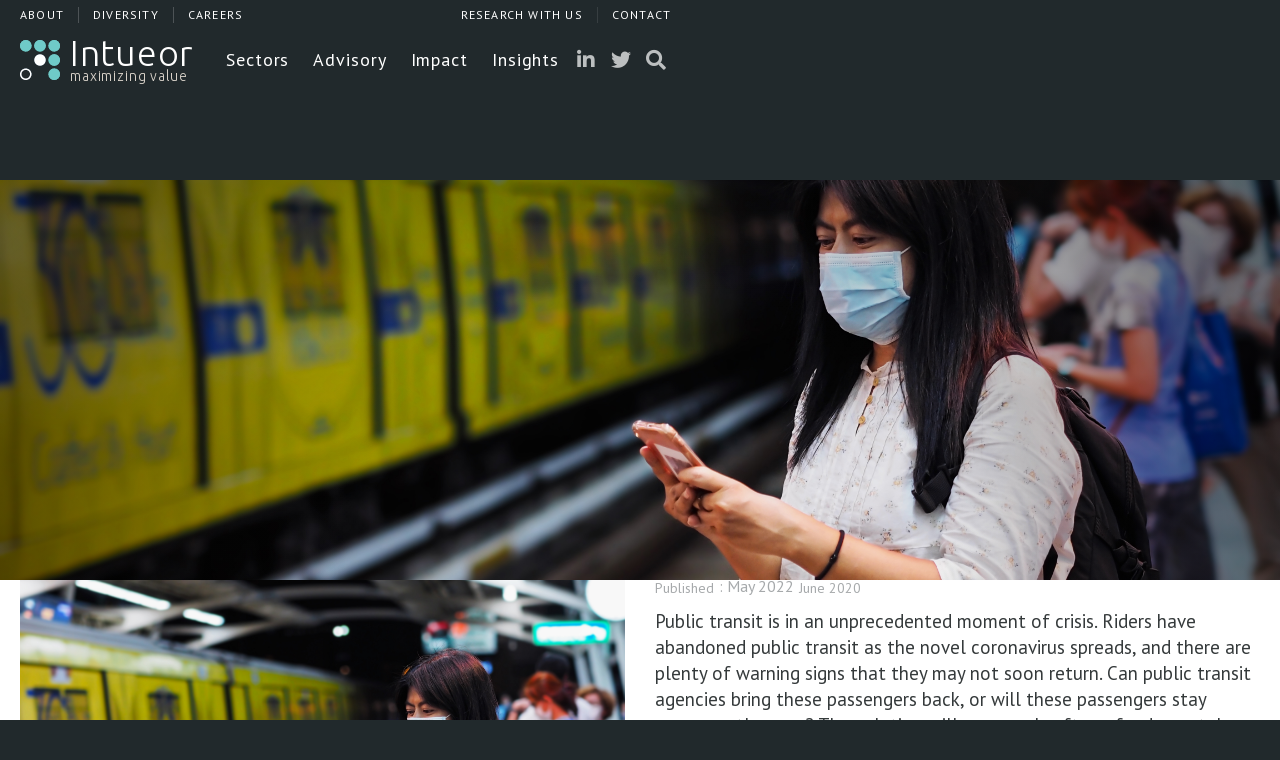

--- FILE ---
content_type: text/html; charset=utf-8
request_url: https://www.intueor.com/articles/mobility-as-a-service
body_size: 20240
content:
<!DOCTYPE html><!-- Last Published: Thu Dec 18 2025 02:04:47 GMT+0000 (Coordinated Universal Time) --><html data-wf-domain="www.intueor.com" data-wf-page="6111518132d11d9ac194050a" data-wf-site="5eb8b319988ef249b0c03e27" data-wf-collection="6111518132d11dc44a9404fd" data-wf-item-slug="mobility-as-a-service"><head><meta charset="utf-8"/><title>Articles | Mobility as a Service: The way forward after COVID-19? | Intueor Consulting, Inc.</title><meta content="Public transit is in an unprecedented moment of crisis. Riders have abandoned public transit as the novel coronavirus spreads, and there are plenty of warning signs that they may not soon return. Can public transit agencies bring these passengers back, or will these passengers stay permanently away? The solution will come only after a fundamental evaluation of what a public transit agency does." name="description"/><meta content="White Papers | Mobility as a Service: The way forward after COVID-19? | Intueor" property="og:title"/><meta content="Public transit is in an unprecedented moment of crisis. Riders have abandoned public transit as the novel coronavirus spreads, and there are plenty of warning signs that they may not soon return. Can public transit agencies bring these passengers back, or will these passengers stay permanently away? The solution will come only after a fundamental evaluation of what a public transit agency does." property="og:description"/><meta content="White Papers | Mobility as a Service: The way forward after COVID-19? | Intueor" property="twitter:title"/><meta content="Public transit is in an unprecedented moment of crisis. Riders have abandoned public transit as the novel coronavirus spreads, and there are plenty of warning signs that they may not soon return. Can public transit agencies bring these passengers back, or will these passengers stay permanently away? The solution will come only after a fundamental evaluation of what a public transit agency does." property="twitter:description"/><meta property="og:type" content="website"/><meta content="summary_large_image" name="twitter:card"/><meta content="width=device-width, initial-scale=1" name="viewport"/><meta content="LGwghhPo-RAn9XieiAJ4aklaGcr07bXUIUEkYe1E704" name="google-site-verification"/><link href="https://cdn.prod.website-files.com/5eb8b319988ef249b0c03e27/css/intueor.webflow.shared.1f8884c15.css" rel="stylesheet" type="text/css"/><link href="https://fonts.googleapis.com" rel="preconnect"/><link href="https://fonts.gstatic.com" rel="preconnect" crossorigin="anonymous"/><script src="https://ajax.googleapis.com/ajax/libs/webfont/1.6.26/webfont.js" type="text/javascript"></script><script type="text/javascript">WebFont.load({  google: {    families: ["PT Sans:400,400italic,700,700italic","Ubuntu:300,300italic,400,400italic,500,500italic,700,700italic","Lato:100,100italic,300,300italic,400,400italic,700,700italic,900,900italic"]  }});</script><script type="text/javascript">!function(o,c){var n=c.documentElement,t=" w-mod-";n.className+=t+"js",("ontouchstart"in o||o.DocumentTouch&&c instanceof DocumentTouch)&&(n.className+=t+"touch")}(window,document);</script><link href="https://cdn.prod.website-files.com/5eb8b319988ef249b0c03e27/6106e9f56ed1ffb337d6e2eb_intueor-favicon-32.png" rel="shortcut icon" type="image/x-icon"/><link href="https://cdn.prod.website-files.com/5eb8b319988ef249b0c03e27/6106ea2ce4bb7fb85f7e03ba_intueor-favicon-256.png" rel="apple-touch-icon"/><script async="" src="https://www.googletagmanager.com/gtag/js?id=UA-206007660-1"></script><script type="text/javascript">window.dataLayer = window.dataLayer || [];function gtag(){dataLayer.push(arguments);}gtag('js', new Date());gtag('config', 'UA-206007660-1', {'anonymize_ip': false});</script><style>
body {
  -moz-osx-font-smoothing: grayscale;
  -webkit-font-smoothing: antialiased;
  -webkit-appearance: none;
}
  
a {
  -webkit-appearance: none;
  outline: none; 
  -moz-outline-style: none; 
}
  
select { 
  -webkit-appearance: none;
}

.w-slider-dot.w-active {
  -webkit-appearance: none;
  -webkit-tap-highlight-color: transparent;
}
  
.white-paper-rich-text.w-richtext em {
  vertical-align: super;
  font-size: smaller;
  top: -0.01em;
  left: 0.2em;
}
  
.truncate { 
  white-space: nowrap; text-overflow: ellipsis; 
}
</style>


<script src="https://kit.fontawesome.com/dce10d212f.js" crossorigin="anonymous"></script></head><body><section id="top" class="top"></section><div class="navbar-section"><div data-collapse="none" data-animation="default" data-duration="400" data-easing="ease-in-quint" data-easing2="ease" role="banner" class="nav w-nav"><div class="container w-container"><div class="global-container"><div class="global-div-left"><a href="/about" class="global-link-left about">About</a><a href="/diversity" class="global-link-left diversity">Diversity</a><a href="/causes" class="global-link-left causes hide"><br/>CAUSES<br/>‍</a><a href="/careers" class="global-link-left careers">Careers</a></div><div class="global-div-right"><a href="/research" class="global-link-right research">Research With Us</a><a href="/contact" class="global-link-right contact">Contact</a></div></div></div><div class="nav-container"><div class="menu-wrapper"><div class="menu-container"><div class="nav-div"><div class="nav-icon-lines w-nav-button"><div class="font-awesome-icon md w-embed"><i class="fas fa-bars"></i></div></div><a data-w-id="40d3964c-6ba3-9967-b4fa-ceb253f4d268" href="#" class="nav-icon-container menu w-inline-block"><div class="font-awesome-icon nav-icon w-embed"><i class="fas fa-bars"></i></div></a><a href="/" class="brand w-nav-brand"><div class="brand-logo-container"><div class="brand-logo-dark"></div><div class="brand-logo-light"></div></div><div class="brand-text-container"><div class="brand-text">Intueor</div><div data-w-id="45770044-e650-78d7-f806-47de228a0e8f" class="brand-text-tagline">maximizing value</div></div></a></div><nav role="navigation" class="nav-div-menu w-nav-menu"><div data-hover="true" data-delay="0" class="dropdown w-dropdown"><div class="nav-dropdown w-dropdown-toggle"><a href="/sectors" class="nav-menu w-inline-block"><div class="dropdown-text">Sectors</div></a></div><nav class="dropdown-list w-dropdown-list"><div class="dropdown-list-wrapper"><div class="w-layout-grid dropdown-list-grid-1-3"><div class="dropdown-list-container border-right"><div class="dropdown-no-link"><div class="dropdown-link-text xl">Sectors &amp; Industries</div><div class="dropdown-description-text"></div></div></div><div class="dropdown-list-container"><div class="w-dyn-list"><div role="list" class="collection-list-sectors w-dyn-items"><div role="listitem" class="w-dyn-item"><a href="/sectors/transportation" class="dropdown-link w-inline-block"><div class="dropdown-link-text lg">Transportation</div><p class="dropdown-link-detail">Reimagining transportation after this crisis.</p></a></div><div role="listitem" class="w-dyn-item"><a href="/sectors/public-services" class="dropdown-link w-inline-block"><div class="dropdown-link-text lg">State &amp; Local Government</div><p class="dropdown-link-detail">Support that takes into account all stakeholders.</p></a></div><div role="listitem" class="w-dyn-item"><a href="/sectors/unemployment-insurance" class="dropdown-link w-inline-block"><div class="dropdown-link-text lg">Unemployment Insurance</div><p class="dropdown-link-detail">More efficiently delivering support to residents in need.</p></a></div><div role="listitem" class="w-dyn-item"><a href="/sectors/capital-projects-infrastructure" class="dropdown-link w-inline-block"><div class="dropdown-link-text lg">Capital Projects &amp; Infrastructure</div><p class="dropdown-link-detail">Support in planning, implementing, and delivering. </p></a></div><div role="listitem" class="w-dyn-item"><a href="/sectors/asset-management" class="dropdown-link w-inline-block"><div class="dropdown-link-text lg">Asset Management</div><p class="dropdown-link-detail">Maximizing the value of assets with unforgiving budgets.</p></a></div></div></div></div></div></div></nav></div><div data-hover="true" data-delay="0" class="dropdown w-dropdown"><div class="nav-dropdown w-dropdown-toggle"><a href="/advisory" class="nav-menu w-inline-block"><div class="dropdown-text">Advisory</div></a></div><nav class="dropdown-list w-dropdown-list"><div class="dropdown-list-wrapper"><div class="w-layout-grid dropdown-list-grid-1-3"><div class="dropdown-list-container border-right"><div class="dropdown-no-link"><div class="dropdown-link-text xl">Advisory &amp; Consulting Services</div><div class="dropdown-description-text"></div></div></div><div class="w-layout-grid dropdown-list-grid-1-2"><div class="dropdown-list-container border-right"><div class="dropdown-section-title">Practice Areas</div><a href="/advisory-services/strategy" class="dropdown-link w-inline-block"><div class="dropdown-link-text lg">Strategy</div><p class="dropdown-link-detail">Know where you&#x27;re going before you start.</p></a><a href="/advisory-services/operations" class="dropdown-link w-inline-block"><div class="dropdown-link-text lg">Operations</div><p class="dropdown-link-detail">Establish a streamlined governance structure and efficiently use resources.</p></a><a href="/advisory-services/technology" class="dropdown-link w-inline-block"><div class="dropdown-link-text lg">Technology</div><p class="dropdown-link-detail">Identify the right technology systems and effectively implement solutions.</p></a></div><div class="dropdown-list-container"><div class="dropdown-section-title">Service Offerings</div><div class="w-dyn-list"><div role="list" class="collection-list-sectors w-dyn-items"><div role="listitem" class="w-dyn-item"><a href="/advisory/transit-operations" class="dropdown-link w-inline-block"><div class="dropdown-link-text">Transit Technologies</div></a></div><div role="listitem" class="w-dyn-item"><a href="/advisory/operational-excellence" class="dropdown-link w-inline-block"><div class="dropdown-link-text">Business Process Optimization</div></a></div><div role="listitem" class="w-dyn-item"><a href="/advisory/project-controls" class="dropdown-link w-inline-block"><div class="dropdown-link-text">Capital Program Management</div></a></div><div role="listitem" class="w-dyn-item"><a href="/advisory/transformation-change" class="dropdown-link w-inline-block"><div class="dropdown-link-text">Organizational Change Management</div></a></div><div role="listitem" class="w-dyn-item"><a href="/advisory/sourcing-procurement" class="dropdown-link w-inline-block"><div class="dropdown-link-text">Procurement Strategy and Support</div></a></div><div role="listitem" class="w-dyn-item"><a href="/advisory/program-strategy" class="dropdown-link w-inline-block"><div class="dropdown-link-text">Business Casing and ROI</div></a></div><div role="listitem" class="w-dyn-item"><a href="/advisory/strategic-planning" class="dropdown-link w-inline-block"><div class="dropdown-link-text">Strategic Planning</div></a></div><div role="listitem" class="w-dyn-item"><a href="/advisory/organizational-design" class="dropdown-link w-inline-block"><div class="dropdown-link-text">Organizational Design</div></a></div><div role="listitem" class="w-dyn-item"><a href="/advisory/business-transformation" class="dropdown-link w-inline-block"><div class="dropdown-link-text">Research and Modeling</div></a></div><div role="listitem" class="w-dyn-item"><a href="/advisory/technology-innovation" class="dropdown-link w-inline-block"><div class="dropdown-link-text">IT Modernization and Transformation</div></a></div><div role="listitem" class="w-dyn-item"><a href="/advisory/asset-management" class="dropdown-link w-inline-block"><div class="dropdown-link-text">Integration and Shared Services</div></a></div><div role="listitem" class="w-dyn-item"><a href="/advisory/traffic-engineering-2" class="dropdown-link w-inline-block"><div class="dropdown-link-text">Traffic Engineering</div></a></div></div></div></div></div></div></div></nav></div><div data-hover="true" data-delay="0" class="dropdown hide w-dropdown"><div class="nav-dropdown w-dropdown-toggle"><a href="/ignite" class="nav-menu w-inline-block"><div class="dropdown-text">Ignite</div></a></div><nav class="dropdown-list w-dropdown-list"><div class="dropdown-list-wrapper"><div class="w-layout-grid dropdown-list-grid-1-3"><div class="dropdown-list-container border-right"><div class="dropdown-no-link"><div class="dropdown-link-text xl">Ignite</div><div class="dropdown-description-text">Overview</div></div></div><div class="dropdown-list-container"><div class="w-layout-grid collection-list-grid-ignite"><a href="/tools-technologies/exodus" class="dropdown-link w-inline-block"><div class="dropdown-link-text lg">Exodus</div><p class="dropdown-link-detail">Lorem ipsum dolor sit amet, consectetur adipiscing elit.</p></a><a href="/tools-technologies/maturity-assessments" class="dropdown-link w-inline-block"><div class="dropdown-link-text lg">Maturity Assessments</div><p class="dropdown-link-detail">Lorem ipsum dolor sit amet, consectetur adipiscing elit.</p></a><a href="/tools-technologies/it-portfolio-rationalization" class="dropdown-link w-inline-block"><div class="dropdown-link-text lg">IT Portfolio Rationalization</div><p class="dropdown-link-detail">Lorem ipsum dolor sit amet, consectetur adipiscing elit.</p></a><a href="/tools-technologies/requirements-repository" class="dropdown-link w-inline-block"><div class="dropdown-link-text lg">Requirements Repository</div><p class="dropdown-link-detail">Lorem ipsum dolor sit amet, consectetur adipiscing elit.</p></a></div></div></div></div></nav></div><div data-hover="true" data-delay="0" class="dropdown w-dropdown"><div class="nav-dropdown w-dropdown-toggle"><a href="/impact" class="nav-menu w-inline-block"><div class="dropdown-text">Impact</div></a></div><nav class="dropdown-list w-dropdown-list"><div class="dropdown-list-wrapper"><div class="w-layout-grid dropdown-list-grid-1-3"><div class="dropdown-list-container border-right"><div class="dropdown-no-link"><div class="dropdown-link-text xl">Impact</div><div class="dropdown-description-text"></div></div></div><div class="dropdown-list-container"><div class="w-dyn-list"><div role="list" class="collection-list-sectors w-dyn-items"><div role="listitem" class="w-dyn-item"><a href="/case-studies/public-transit-capital-planning" class="dropdown-link w-inline-block"><div class="dropdown-link-text lg">Helping a transit agency to deliver a massive multi-year improvement program </div><p class="dropdown-link-detail">Making a multi-decade transit improvement program a reality.</p></a></div><div role="listitem" class="w-dyn-item"><a href="/case-studies/local-public-transit-technology" class="dropdown-link w-inline-block"><div class="dropdown-link-text lg">Modernizing a large transit agency and streamlining processes</div><p class="dropdown-link-detail">Technology-enabled transformation and business advancement.</p></a></div><div role="listitem" class="w-dyn-item"><a href="/case-studies/rebuilding-shipping-ports" class="dropdown-link w-inline-block"><div class="dropdown-link-text lg">Providing support to deliver a multi-billion capital project at a Pacific port</div><p class="dropdown-link-detail">Delivering key performance indicators to support a massive capital project at one of the world&#x27;s busiest ports.</p></a></div><div role="listitem" class="w-dyn-item"><a href="/case-studies/transit-information-technology" class="dropdown-link w-inline-block"><div class="dropdown-link-text lg">Strategic plan for a top 10 transit agency</div><p class="dropdown-link-detail">Designing a plan for advancing information technology systems.</p></a></div></div></div></div></div></div></nav></div><div data-hover="true" data-delay="0" class="dropdown w-dropdown"><div class="nav-dropdown w-dropdown-toggle"><a href="/insights" class="nav-menu w-inline-block"><div class="dropdown-text">Insights</div></a></div><nav class="dropdown-list w-dropdown-list"><div class="dropdown-list-wrapper"><div class="w-layout-grid dropdown-list-grid-1-3"><div class="dropdown-list-container border-right"><div class="dropdown-no-link"><div class="dropdown-link-text xl">Insights</div><div class="dropdown-description-text"></div></div></div><div class="dropdown-list-container"><div class="w-dyn-list"><div role="list" class="collection-list-sectors w-dyn-items"><div role="listitem" class="w-dyn-item"><a href="/articles/mobility-as-a-service" aria-current="page" class="dropdown-link w-inline-block w--current"><div class="dropdown-link-text lg">Mobility as a Service: The way forward after COVID-19?</div><p class="dropdown-link-detail">A roadmap for leading public transit after the crisis</p></a></div><div role="listitem" class="w-dyn-item"><a href="/articles/free-public-transit" class="dropdown-link w-inline-block"><div class="dropdown-link-text lg">A new business model for public transit emerges</div><p class="dropdown-link-detail">Is it time to rip out the farebox?</p></a></div><div role="listitem" class="w-dyn-item"><a href="/articles/transit-innovation" class="dropdown-link w-inline-block"><div class="dropdown-link-text lg">Worlds apart: Why the U.S. can’t keep pace with China on electric and zero-emission buses</div><p class="dropdown-link-detail">China is winning the race to provide zero-emission transit. How can the U.S. close the gap?</p></a></div><div role="listitem" class="w-dyn-item"><a href="/articles/it-modernization" class="dropdown-link w-inline-block"><div class="dropdown-link-text lg">Five steps for modernizing public transit organizations</div><p class="dropdown-link-detail">How public transit agencies can strategically leverage information technology to modernize operations</p></a></div></div></div></div></div></div></nav></div></nav></div><div class="nav-div icons"><a href="https://www.linkedin.com/company/intueor-consulting-inc." target="_blank" class="w-inline-block"><div class="nav-icon-container margin-right-5"><div class="font-awesome-icon nav-icon w-embed"><i class="fab fa-linkedin-in"></i></div></div></a><a href="https://twitter.com/IntueorInsights" target="_blank" class="w-inline-block"><div class="nav-icon-container margin-right-5"><div class="font-awesome-icon nav-icon w-embed"><i class="fab fa-twitter"></i></div></div></a><div data-w-id="a8e6268d-d008-9c08-e0bb-a1c580357d77" class="nav-icon-container search"><div class="font-awesome-icon nav-icon w-embed"><i class="fas fa-search"></i></div></div></div></div></div></div><div data-collapse="medium" data-animation="default" data-duration="400" data-easing="ease-out" data-easing2="ease-out" data-w-id="a07156be-abf4-c768-1632-1a74b3dfd12e" role="banner" class="nav-mob w-nav"><div class="container w-container"><div class="global-container"><div class="global-div-left"><a href="/about" class="global-link-left about">About</a><a href="/diversity" class="global-link-left diversity">Diversity</a><a href="/causes" class="global-link-left causes hide">Causes</a><a href="/careers" class="global-link-left careers">Careers</a></div><div class="global-div-right"><a href="/research" class="global-link-right research">Research With Us</a><a href="/contact" class="global-link-right contact">Contact</a></div></div></div><div class="nav-container-mob"><div class="menu-wrapper"><div class="menu-container"><div class="nav-div"><div class="menu-mob w-nav-button"><div class="font-awesome-icon w-embed"><i class="fas fa-bars"></i></div></div><a href="/" class="brand w-nav-brand"><div class="brand-logo-container"><div class="brand-logo-dark"></div><div class="brand-logo-light"></div></div><div class="brand-text-container"><div class="brand-text">Intueor</div><div data-w-id="336df59d-9c6a-485b-ad32-a9d28bd5ebe1" class="brand-text-tagline">maximizing value</div></div></a></div></div><div class="nav-div icons"><a href="https://www.linkedin.com/company/intueor-consulting-inc." target="_blank" class="w-inline-block"><div class="nav-icon-container margin-right-5"><div class="font-awesome-icon nav-icon w-embed"><i class="fab fa-linkedin-in"></i></div></div></a><a href="https://twitter.com/IntueorInsights" target="_blank" class="w-inline-block"><div class="nav-icon-container margin-right-5"><div class="font-awesome-icon nav-icon w-embed"><i class="fab fa-twitter"></i></div></div></a><div data-w-id="7b21a378-10cf-4994-930c-c969b246dd4b" class="nav-icon-container search"><div class="font-awesome-icon nav-icon w-embed"><i class="fas fa-search"></i></div></div></div></div><nav role="navigation" class="mobile-nav w-nav-menu"><div data-delay="0" data-hover="false" class="mobile-dropdown w-dropdown"><div class="mobile-toggle w-dropdown-toggle"><div>Sectors</div><div class="w-icon-dropdown-toggle"></div></div><nav class="dropdown-list-4 w-dropdown-list"><a href="/sectors/transportation" class="dropdown-link-mobile w-inline-block"><div class="nav-content-wrap"><div class="menu-title">Transportation</div></div></a><a href="/sectors/unemployment-insurance" class="dropdown-link-mobile w-inline-block"><div class="nav-content-wrap"><div>Unemployment Insurance</div></div></a><a href="/sectors/asset-management" class="dropdown-link-mobile w-inline-block"><div class="nav-content-wrap"><div>Asset Management</div></div></a><a href="/sectors/public-services" class="dropdown-link-mobile w-inline-block"><div class="nav-content-wrap"><div class="nav-link-title">State &amp; Local Government</div></div></a><a href="/sectors/capital-projects-infrastructure" class="dropdown-link-mobile w-inline-block"><div class="nav-content-wrap"><div>Capital Projects &amp; Infrastructure</div></div></a></nav></div><div data-delay="0" data-hover="false" class="mobile-dropdown w-dropdown"><div class="mobile-toggle w-dropdown-toggle"><div>Advisory</div><div class="w-icon-dropdown-toggle"></div></div><nav class="dropdown-list-4 w-dropdown-list"><div class="w-layout-grid dropdown-list-advisory-grid"><div class="dropdown-services-container"><div class="dropdown-section-title">Practice Areas</div><a href="/advisory-services/strategy" class="dropdown-link-mobile sm w-inline-block"><div class="menu-title sm">Strategy</div></a><a href="/advisory-services/operations" class="dropdown-link-mobile sm w-inline-block"><div class="menu-title sm">Operations</div></a><a href="/advisory-services/technology" class="dropdown-link-mobile sm w-inline-block"><div class="menu-title sm">Technology</div></a></div><div class="dropdown-services-container"><div class="dropdown-section-title">SERVICE OFFERINGS</div><div class="w-dyn-list"><div role="list" class="dropdown-collection-services w-dyn-items"><div role="listitem" class="w-dyn-item"><a href="/advisory/transit-operations" class="dropdown-link-mobile sm w-inline-block"><div class="menu-title sm">Transit Technologies</div></a></div><div role="listitem" class="w-dyn-item"><a href="/advisory/operational-excellence" class="dropdown-link-mobile sm w-inline-block"><div class="menu-title sm">Business Process Optimization</div></a></div><div role="listitem" class="w-dyn-item"><a href="/advisory/project-controls" class="dropdown-link-mobile sm w-inline-block"><div class="menu-title sm">Capital Program Management</div></a></div><div role="listitem" class="w-dyn-item"><a href="/advisory/transformation-change" class="dropdown-link-mobile sm w-inline-block"><div class="menu-title sm">Organizational Change Management</div></a></div><div role="listitem" class="w-dyn-item"><a href="/advisory/sourcing-procurement" class="dropdown-link-mobile sm w-inline-block"><div class="menu-title sm">Procurement Strategy and Support</div></a></div><div role="listitem" class="w-dyn-item"><a href="/advisory/program-strategy" class="dropdown-link-mobile sm w-inline-block"><div class="menu-title sm">Business Casing and ROI</div></a></div><div role="listitem" class="w-dyn-item"><a href="/advisory/strategic-planning" class="dropdown-link-mobile sm w-inline-block"><div class="menu-title sm">Strategic Planning</div></a></div><div role="listitem" class="w-dyn-item"><a href="/advisory/organizational-design" class="dropdown-link-mobile sm w-inline-block"><div class="menu-title sm">Organizational Design</div></a></div><div role="listitem" class="w-dyn-item"><a href="/advisory/business-transformation" class="dropdown-link-mobile sm w-inline-block"><div class="menu-title sm">Research and Modeling</div></a></div><div role="listitem" class="w-dyn-item"><a href="/advisory/technology-innovation" class="dropdown-link-mobile sm w-inline-block"><div class="menu-title sm">IT Modernization and Transformation</div></a></div><div role="listitem" class="w-dyn-item"><a href="/advisory/asset-management" class="dropdown-link-mobile sm w-inline-block"><div class="menu-title sm">Integration and Shared Services</div></a></div><div role="listitem" class="w-dyn-item"><a href="/advisory/traffic-engineering-2" class="dropdown-link-mobile sm w-inline-block"><div class="menu-title sm">Traffic Engineering</div></a></div></div></div></div></div></nav></div><div data-delay="0" data-hover="false" class="mobile-dropdown hide w-dropdown"><div class="mobile-toggle w-dropdown-toggle"><div>Ignite</div><div class="w-icon-dropdown-toggle"></div></div><nav class="dropdown-list-4 w-dropdown-list"><a href="/ignite" class="dropdown-link-mobile w-inline-block"><div class="nav-content-wrap"><div class="menu-title">Overview</div></div></a><a href="/tools-technologies/exodus" class="dropdown-link-mobile w-inline-block"><div class="nav-content-wrap"><div class="menu-title">Exodus</div></div></a><a href="/tools-technologies/it-portfolio-rationalization" class="dropdown-link-mobile w-inline-block"><div class="nav-content-wrap"><div class="menu-title">IT Portfolio Rationalization<br/></div></div></a><a href="/tools-technologies/maturity-assessments" class="dropdown-link-mobile w-inline-block"><div class="nav-content-wrap"><div class="menu-title">Maturity Assessments</div></div></a><a href="/tools-technologies/requirements-repository" class="dropdown-link-mobile w-inline-block"><div class="nav-content-wrap"><div class="menu-title">Requirements Repository</div></div></a></nav></div><a href="/impact" class="mobile-no-dropdown w-inline-block"><div class="nav-content-wrap"><div class="menu-title-lg">Impact</div></div></a><a href="/insights" class="mobile-no-dropdown w-inline-block"><div class="nav-content-wrap"><div class="menu-title-lg">Insights</div></div></a><div class="nav-mob-global-container"><a href="/diversity" class="mobile-nav-link-global w-nav-link">Diversity</a><a href="/causes" class="mobile-nav-link-global hide w-nav-link">Causes</a><a href="/careers" class="mobile-nav-link-global w-nav-link">Careers</a><a href="/research" class="mobile-nav-link-global w-nav-link">Research</a></div></nav></div></div></div><div class="page-hero xs"><div class="page-hero-container w-container"><div class="page-hero-text-bottom sub"></div></div><div style="background-image:url(&quot;https://cdn.prod.website-files.com/5ecab2ef518a6e2717db63e4/602442a389fa9082fce48a70_AdobeStock_332306880.jpeg&quot;)" class="page-hero-bgrd collection-page"><div class="hero-bgrd-gradient"></div></div></div><div class="section bgrd-white-0"><div class="container padding-top-bottom-40 w-container"><a href="/insights" class="back-page-button w-inline-block"><div class="font-awesome-icon-back w-embed"><i class="fas fa-angle-left"></i></div><div class="back-page-button-text">Articles</div></a><h1 class="collection-page-title margin-bottom-40">A roadmap for leading public transit after the crisis</h1><div class="w-layout-grid paper-main-grid"><div class="feature-image-container"><div style="background-image:url(&quot;https://cdn.prod.website-files.com/5ecab2ef518a6e2717db63e4/602442a389fa9082fce48a70_AdobeStock_332306880.jpeg&quot;)" class="feature-image"></div><div class="image-text-box">Mobility as a Service: The way forward after COVID-19?</div></div><div><div class="publish-info-container margin-bottom-40"><div class="publish-info-text">Published</div><div class="text-dark-40 margin-left-5 margin-right-5 padding-bottom-4">: May 2022</div><div class="publish-info-text">June 2020</div></div><h2 class="w-dyn-bind-empty"></h2><p class="paragraph-lg">Public transit is in an unprecedented moment of crisis. Riders have abandoned public transit as the novel coronavirus spreads, and there are plenty of warning signs that they may not soon return. Can public transit agencies bring these passengers back, or will these passengers stay permanently away? The solution will come only after a fundamental evaluation of what a public transit agency does.</p></div></div><div class="margin-top-80"><div class="w-layout-grid paper-sub-grid"><div id="w-node-e4b8f0e4-af66-c6ef-cbba-753b4fc0db96-c194050a"><div class="authors-container"><h5 class="margin-bottom-20">Authors</h5><div class="w-dyn-list"><div role="list" class="w-dyn-items"><div role="listitem" class="w-dyn-item"><div class="author-wrapper"><a href="/people/brian-stein" class="aurhor-image-container w-inline-block"><img alt="Brian Stein" src="https://cdn.prod.website-files.com/5ecab2ef518a6e2717db63e4/616e1f91fc5c3206f3d70a8d_Brian%20Stein%20-%202.jpg" sizes="(max-width: 767px) 100vw, (max-width: 991px) 726.625px, 939.15625px" srcset="https://cdn.prod.website-files.com/5ecab2ef518a6e2717db63e4/616e1f91fc5c3206f3d70a8d_Brian%20Stein%20-%202-p-500.jpeg 500w, https://cdn.prod.website-files.com/5ecab2ef518a6e2717db63e4/616e1f91fc5c3206f3d70a8d_Brian%20Stein%20-%202-p-800.jpeg 800w, https://cdn.prod.website-files.com/5ecab2ef518a6e2717db63e4/616e1f91fc5c3206f3d70a8d_Brian%20Stein%20-%202-p-1080.jpeg 1080w, https://cdn.prod.website-files.com/5ecab2ef518a6e2717db63e4/616e1f91fc5c3206f3d70a8d_Brian%20Stein%20-%202-p-1600.jpeg 1600w, https://cdn.prod.website-files.com/5ecab2ef518a6e2717db63e4/616e1f91fc5c3206f3d70a8d_Brian%20Stein%20-%202.jpg 1826w"/></a><div><a href="/people/brian-stein" class="publish-info-text-link">Brian Stein</a><p class="author-summary margin-top-5">National Practice Lead for Fare Collection</p><div class="container-right"><a href="mailto:stein@intueor.com" class="icon-container w-inline-block"><div class="font-awesome-icon md text-primary-1 w-embed"><i class="far fa-envelope"></i></div></a><a href="#" class="icon-container w-inline-block w-condition-invisible"><div class="font-awesome-icon md text-primary-1 w-embed"><i class="fas fa-mobile-alt"></i></div></a><a href="https://www.linkedin.com/in/brian-s-7b9357/" target="_blank" class="icon-container margin-right-5 w-inline-block"><div class="font-awesome-icon md text-primary-1 w-embed"><i class="fab fa-linkedin-in"></i></div></a><a href="#" class="icon-container w-inline-block w-condition-invisible"><div class="font-awesome-icon md text-primary-1 w-embed"><i class="fab fa-twitter"></i></div></a></div></div></div></div><div role="listitem" class="w-dyn-item"><div class="author-wrapper"><a href="/people/intueor-editor" class="aurhor-image-container w-inline-block"><img alt="Intueor Editor" src="" class="w-dyn-bind-empty"/></a><div><a href="/people/intueor-editor" class="publish-info-text-link">Intueor Editor</a><p class="author-summary margin-top-5">Editor</p><div class="container-right"><a href="#" class="icon-container w-inline-block w-condition-invisible"><div class="font-awesome-icon md text-primary-1 w-embed"><i class="far fa-envelope"></i></div></a><a href="#" class="icon-container w-inline-block w-condition-invisible"><div class="font-awesome-icon md text-primary-1 w-embed"><i class="fas fa-mobile-alt"></i></div></a><a href="#" class="icon-container margin-right-5 w-inline-block w-condition-invisible"><div class="font-awesome-icon md text-primary-1 w-embed"><i class="fab fa-linkedin-in"></i></div></a><a href="#" class="icon-container w-inline-block w-condition-invisible"><div class="font-awesome-icon md text-primary-1 w-embed"><i class="fab fa-twitter"></i></div></a></div></div></div></div></div></div></div><div class="related-containers mobile"><div class="margin-bottom-40"><h5 class="margin-bottom-20">Related Sectors</h5><div class="margin-bottom-10 w-dyn-list"><div role="list" class="w-dyn-items"><div role="listitem" class="margin-bottom-10 w-dyn-item"><a href="/sectors/transportation" class="publish-info-text-link">Transportation</a></div><div role="listitem" class="margin-bottom-10 w-dyn-item"><a href="/sectors/public-services" class="publish-info-text-link">State &amp; Local Government</a></div></div></div></div><div><h5 class="margin-bottom-20">Related Advisory</h5><div class="margin-bottom-10 w-dyn-list"><div role="list" class="w-dyn-items"><div role="listitem" class="margin-bottom-10 w-dyn-item"><a href="#" class="publish-info-text-link">IT Modernization and Transformation</a></div><div role="listitem" class="margin-bottom-10 w-dyn-item"><a href="#" class="publish-info-text-link">Transit Technologies</a></div></div></div></div></div></div><div id="w-node-_46c517e5-df52-1572-fdba-2e8b730bfa50-c194050a" class="white-paper-rich-text w-richtext"><h4><strong><em>Mr. Stein and Mr. Day collaborated with </em></strong><a href="https://www.google.com/url?sa=t&amp;rct=j&amp;q=&amp;esrc=s&amp;source=web&amp;cd=&amp;cad=rja&amp;uact=8&amp;ved=2ahUKEwj_pI3tk-DuAhVHK80KHchZBw4QFjAAegQIBRAC&amp;url=https%3A%2F%2Fwww.linkedin.com%2Fin%2Ftimmcguckin&amp;usg=AOvVaw1PJzNLbohFt5rlL2uDqz6t"><strong><em>Tim McGuckin</em></strong></a><strong><em>, CEO of MaaS America, in authoring this commentary. </em></strong></h4><p>Long before the novel coronavirus outbreak, bus and train ridership were being squeezed by transportation network companies (TNCs) like Uber and Lyft, forcing transit agencies to confront a series of existential questions: Can transit agencies compete with Uber and Lyft? Should they even try? Are transit agencies performing their own core services well enough to warrant devoting resources toward providing new services? And what will be the role of transit agencies in this new transportation market? </p><p>Now the novel coronavirus has pushed public transit to the brink. The March 2020 stimulus bill passed by the U.S. Congress <a href="https://thehill.com/homenews/senate/489382-senate-white-house-reach-deal-on-massive-stimulus-package">provided agencies $25 billion in emergency funding</a> just to remain operational, with more help potentially on the way with President Biden&#x27;s proposed economic stimulus bill.</p><p>Advocates of corporate social responsibility insisted that corporations that received bailout funds should be required to limit executive pay, end stock buybacks and dividends, and retain workers on their payroll – but what “strings attached” were required of public transit agencies to receive $25 billion in taxpayer funding? Should taxpayers subsidize public transit if the business model that has governed many large agencies seems fundamentally flawed? What will emerge as the most resilient model to support transit after the crisis?</p><p>One thing is certain: There’s not much time to figure out how public transit is going to reemerge once the crisis ends. </p><p><strong>A crisis a decade in the making</strong></p><p>In2011, Uber began its national expansion. Lyft followed shortly thereafter. And the instant impact on national transit service soon became apparent. A 2018 University of Kentucky study <a href="https://www.researchgate.net/publication/330599129_Understanding_the_Recent_Transit_Ridership_Decline_in_Major_US_Cities_Service_Cuts_or_Emerging_Modes">found that Uber and Lyft were decreasing heavy rail ridership by 1.3 percent and bus ridership by 1.7 percent each year</a>. </p><p>Massachusetts officials found that TNC trips <a href="https://www.mapc.org/resource-library/the-growing-carbon-footprint-of-ride-hailing-in-massachusetts/">increased 25 percent in their state from 2017 to 2018</a>, according to the Massachusetts Department of Public Utilities (DPU) data, diverting an estimated $20 million in revenue each year from public transit.</p><p>Examinin gthe Massachusetts DPU data, the Metropolitan Area Planning Council of Boston <a href="https://www.mapc.org/farechoices/">found that about 60 percent of TNC users</a> would have taken public transit, walked, biked, or not have taken the trip in the first place in the absence of Uber and Lyft.</p><p>Fears that TNC platforms will continue to eat into public transit were largely <a href="https://www.bridgemi.com/michigan-government/will-metro-detroit-voters-approve-mass-transit-most-will-not-use">blamed for voters in Detroit rejecting a proposal for investing $4.7 billion in new public transit service</a>.</p><p>For transit and the TNCs to co-exist, a dramatic shift in the relationship between the two has become necessary. </p><p>In <a href="https://www.nytimes.com/2019/08/07/technology/uber-train-bus-public-transit.html?smid=tw-nytimes&amp;smtyp=cur">2018 and 2019 TNCs began experimenting with their web apps</a>, integrating public transit options and alongside their own services, allowing the user to compare price and the estimated time of arrival for each option. </p><p>For organizations that long operated without competition, transit agencies were confronted with a choice: build more transit service or undertake or fundamental business model innovation. </p><p>The former, given budget constraints and core capabilities, remains unlikely. Transit agencies are simply ill-equipped to directly compete with Uber, Lyft, and other new transportation service providers to provide first- and last-mile service.</p><p>The latter requires cooperating with new transportation services and re-evaluating what a transit agency does. </p><p><strong>Mobility as a Service</strong></p><p>Without the option of building new routes and service options, transit agencies have begun exploring a “mobility as a service”(MaaS) model. MaaS is designed to link all forms of regional mobility through a single platform and payment source, linking street parking, scooters, ferries, buses, and light rail with ride-hailing services like Uber and Lyft.</p><p>Travelers use MaaS platforms to schedule a trip, pay for it, and monitor the status of the trip in one seamless experience. MaaS users can opt to subscribe to a service, much like Netflix users for home entertainment, in one monthly bundled payment, or pay as they use the service.</p><p>A simple idea in theory, MaaS requires cooperation from a dizzying array of stakeholders in practice. </p><p>If (or when) MaaS platforms take hold, it could transform urban mobility and could force transit agencies to make a fundamental shift in mindset, opening a range of planning concerns that were hardly on their radar until recently. </p><p><strong>Integrating Uber and Lyft in current service</strong></p><p>Since 2016 the Federal Transit Administration has provided “sandbox” grants to transit agencies to coordinate with TNCs to better provide first- and last-mile service. Several awardees have provided a glimpse into how transit agencies are evolving as TNCs grow. </p><p>The <a href="https://rosap.ntl.bts.gov/view/dot/36657">FTA funded a Dallas Area Rapid Transit (DART) program </a>that allows passengers to register their “<a href="#">GoPass</a>” account information into their Uber and Lyft accounts, allowing for smoother first- and last-mile service. (DART has since opened up the platform to other agencies.) Other private mobility services, including SpareLabs (carpooling) and a local taxi company, are included in the DART program. </p><p>DART has recently allowed for <a href="https://www.metro-magazine.com/technology/news/734928/dart-lands-apta-innovation-award">college students to connect their GoPass to their university cash accounts</a>, and for all riders to integrate Apple Pay accounts to their GoPass.</p><p>A Los Angeles Metro program, also funded by the FTA, allows riders to <a href="https://trid.trb.org/view/1628354">register their Transit Access Pass (TAP) card information in their Via account</a>. Riders using their LA Metro TAP accounts can receive $2 off each Via ride. LA Metro also <a href="https://www.nytimes.com/2019/08/07/technology/uber-train-bus-public-transit.html?smid=tw-nytimes&amp;smtyp=cur.vvbv">has a deal with Lyft</a> to provide Lyft carpooling riders with credits to take public transportation. </p><p>Lyft has also partnered with the Charlotte Area Transit System (CATS) to provide first- and last-mile service at two selected stations, providing a $4 credit toward Lyft rides that originate or terminate at these two stations. </p><p>The rebates and credits are essential. For MaaS to work, it will need to provide a level of convenience and cost savings not provided by current transportation options. </p><p>‍<strong>Who’s app?</strong></p><p>Ultimately what could define the relationship between transit and the ride-hailing services is who will be providing MaaS service. As many metro regions continue to grow, transit agencies approach an urgent and decisive fork in the road. </p><p>Will MaaS be provided by Uber or Lyft, a public mobile platform, or a public-hybrid platform managed by a third-party? </p><p>If they wait too long to decide, likely it will be Uber and Lyft – not public transit agencies – dictating the terms of public transportation.  </p><p>Recently <a href="https://www.rtd-denver.com/projects/lyft-collaboration">Lyft allowed selected users in Denver to connect to Regional Transportation District (RTD) service on their Lyft app</a>. This follows a similar RTD program that allowed Uber users to track and pay for transit service through their Uber app by selecting an icon labeled “Transit.” </p><p>And the Massachusetts Bay Transportation Authority (MBTA) <a href="https://www.mbta.com/accessibility/the-ride/on-demand-pilot.">recently entered a similar partnership with Uber, Lyft, and Curb </a>to pilot MaaS for para-transit.</p><p>Just who, precisely, will benefit from these partnerships is an open question.</p><p>MaaS in Helsinki, Finland, is largely largely by Whim, a mobile app that aggregates service times and pricing from different modes of public transportation. Designed by the Helsinki-based MaaS Global company, Whim allows users to pay for a multi-modal trip –including an Uber ride to a train ride to a bus ride – in one transaction.</p><p>Whim users can pay as they go or subscribe to a monthly service of unlimited rides (about $565 in U.S. dollars every month). The revenue is then shared between public transit agencies and the ride-hailing services.</p><p>It’s notable that MaaS Global is a third-party, private company. This model provides what other MaaS platforms cannot: independent data on what the most cost-effective and timely mode of transportation is at any given moment, without conflicts of interest.</p><p>Other transit agencies have opted to provide their own MaaS platform.</p><p>In 2019 <a href="https://www.drivesweden.net/en/berlin-launches-new-comprehensive-maas-platform">Berlin’s public transit service launched Jelbi</a>, a MaaS platform that synthesizes service information from all public transportation services, preempting other third-party companies from providing their own MaaS service. </p><p>In the United States, perhaps the most powerful MaaS service can be found in Louisville, Ky., where the <a href="https://www.smartcitiesdive.com/news/louisville-ky-transit-authority-launches-maas-platform/555369/">Transit Authority of River City (TARC) launch edits multimodal trip-planning app</a>. In one app, Louisville travelers can access public transit options, scooter and bike-share services, and Uber and Lyft.</p><p>Last year, <a href="https://www.masstransitmag.com/technology/passenger-info/mobile-applications/article/21081534/apta-mobility-2019-tarc-launches-maas-platform">TARC integrated parking information into the app</a>, allowing users to know what nearby parking spaces are available in real time, and add an integrated-payment capability. </p><p><strong>The role of transit agencies</strong></p><p>Open up Google Maps to plan a trip across town and you will find the most time-efficient route using the General Transit Feed Specification, or GTFS, the Application Programming Interface (API) that transit agencies use to publish transit data in real time. GTFS feeds let travelers know where their bus is and when it’s arriving.</p><p>But what about all the other forms of transportation? Can they too publish their data on a common platform? And can we compare the prices of all our transportation options?</p><p>These questions call to mind a new role for public transit agencies, one of service and information integrator, forging harmony between public and private transportation providers. </p><p>That’s not an easy mandate. </p><p>The<a href="https://www2.deloitte.com/content/dam/Deloitte/nl/Documents/consumer-business/deloitte-nl-cb-ths-rise-of-mobility-as-a-service.pdf"> range of stakeholders who would need to be committed to a MaaS solution</a> include the MaaS platform (e.g., Whim), riders, transit operators, the cloud service provider, bike sharing platforms and scooter services, city managers and law enforcement, and of course the ride-hailing services. (Another not-to-be-discounted stakeholder: investors who have backed MaaS platforms will be putting heavy pressure on providers to demonstrate profitability.) </p><p>All these stakeholders will need to be compensated according to their portion of the revenue. </p><p>It is not altogether clear how willing a partner Uber and Lyft will be. Both <a href="https://www.wired.com/story/uber-and-lyfts-never-ending-quest-to-crush-price-comparison-apps/">have fought to close price comparison apps</a>, a function that would likely be a part of future MaaS platforms. Both have <a href="https://chicago.curbed.com/2019/8/5/20755457/lawsuit-uber-divvy-lyft-exclusive-deal-emanuel">aggressively entered the bike-sharing and scooter markets on their own</a>, without coordinating efforts with public transit agencies.</p><p>There is not much time for transit agencies to act. Without city governments taking leadership after the crisis ends, transportation networks will develop separately, shaping people’s preferences for transportation and leaving public transit agencies behind.</p><p>‍<strong>The moment confronting public transit</strong></p><p>At a time when essential workers in healthcare and emergency response were rightly recognized as heroes, transit workers were often called to transport essential workers, exposing themselves to the virus.</p><p>A third of regular transit riders <a href="http://transitcenter.org/2-8-million-u-s-essential-workers-ride-transit-to-their-jobs/.">work in industries assessed to be “essential” to the Covid-19 response</a> by local and federal officials, according to U.S. Census data.</p><p>Already confronted with technological changes that forced transit agencies to rethink their business model, this crisis couldn’t have come at a worse time. </p><p>Agencies reliant on three sources of revenue – taxes, farebox revenue, and federal subsidies –instantly lost massive shares of the first two, leaving the third source, federal grants, the only avenue to continue operations. Clearly this is not a sustainable set of circumstances. </p><p>What now? </p><p>A <a href="https://www.mckinsey.com/industries/healthcare-systems-and-services/our-insights/beyond-coronavirus-the-path-to-the-next-normal">recent McKinsey report</a> summarized a pathway to navigating the crisis, mapped out in “five Rs”: <em></em><em></em>to meet the challenge through action, demonstrate<!-- --> through the economic shock,<!-- --> to operational health,<!-- --> ways to add value through new business models and technologies, and<!-- --> organizations to reflect and respond to the new normal.</p><p>First, resolution, resilience, and returning to something approaching normality. Transit agencies need to continue operating through this crisis. In directing tens of billions of dollars toward transit agencies, Congress is passing a lifeline to agencies that had lost billions of dollars in farebox revenue.</p><p>Transit leaders should think strategically inleading their teams and how it will function during this crisis. <a href="https://www.mckinsey.com/industries/healthcare-systems-and-services/our-insights/beyond-coronavirus-the-path-to-the-next-normal">McKinsey recommends</a> relaxing top-down approaches and forming teams to tackle separate aspects of the crisis. For transit leaders, this might mean forming one team to think through service and route changes during the crisis, another to navigate budgetary challenges, and a third team to monitor the health and safety of operators. The critical challenge, according to McKinsey, is for executive teams to promote rapid problem solving and execution. </p><p>Capital restructuring like that extended to small businesses during the crisis is a possible outlet for sustaining public transit through the crisis, but far from painless. Many transit agencies work with unionized front-line workforces with contractual agreements that protect workers against personnel cuts for the sake of efficiency. </p><p>Without the immediate need to serve large numbers of customers, transit agencies have slashed services (not projects), made slight but impactful changes to protect operators, and made best use of time and resources. Last year the Bay Area Rapid Transit system used the sharp decrease in service to <a href="http://www.rtands.com/rail-news/while-covid-19-kills-ridership-bart-finds-construction-work-therapeutic/">more rapidly complete construction projects</a>. The Metropolitan Atlanta Rapid Transit Authority (MARTA) <a href="https://www.metro-magazine.com/management-operations/news/738144/marta-implementing-essential-service-plan?utm_source=email&amp;utm_medium=enewsletter&amp;utm_campaign=20200420-NL-MET-Express-BOBCD200414002&amp;omdt=NL-MET-Express&amp;omid=1129499347&amp;oly_enc_id=9441H1873012J7N">reduced bus service to 40 routes</a>, connecting hospitals, urgent care centers, grocery stores, and job centers. </p><p>When the crisis ends, the perceptions of public transit, formed before and during the crisis, will remain unless the industry acts quickly. Rightly or wrongly, finding a ride from Uber and Lyft will be viewed as safer transportation options if transit providers cannot combat the perceptions that the handrails are not safe to touch, and the seats are not clean to sit in. During the initial weeks of the outbreak, transit agencies felt the heat to clean vehicles. In April, New York Gov. Andrew Cuomo <a href="https://www.cnbc.com/2020/04/30/new-york-city-ends-24-hour-subway-system-to-disinfect-trains-and-buses-over-night.html">required transit agencies in the state to disinfect cars every 24 hours</a>, an unprecedented measure reflecting the urgency of riders’ concerns.</p><p>This issue of cleanliness extends to manufacturers, who should be thinking about building vehicles with the kind of infrastructure and materials that better support and communicate cleanliness. </p><p>A forward-looking response will also require anticipating the residual social response to the pandemic. Patience will be required. The New York Metropolitan Transportation Authority <a href="http://www.axios.com/coronavirus-public-transportation-subway-bus-ridership-9f039bd9-459b-45f9-954c-b26380a037dc.html">could not regain the full volume of riders it served before the Sept.11, 2001, terrorist attacks for another six years</a>.</p><p>Transit agencies should be in close communication with their customers to understand their preferences and how preferences might have changed during and after the crisis.</p><p>Given that the workforce has learned how to work remotely during this crisis, will they stay there? Will customers fear crowded spaces even if public health authorities are no longer asking Americans to maintain social distancing? </p><p>Looking beyond the next six months leads to a conversation beyond shorter-term measures to increase ridership and into a discussion of transit’s business model, supporting cooperation between stakeholders and producing a MaaS product to unify forms of transportation.</p><p><strong>Reimaging what public transit will look like after the crisis</strong></p><p>City governments should step forward and take the lead in ensuring consumers can plan a trip, pay for a trip, and monitor the status of a trip in a unified MaaS platform. That will require city governments to find synergies between themselves and the major TNC apps. Conversations about<!-- --> provide MaaS service must now move to<!-- --> major cities will provide MaaS service. </p><p>Regulatory bodies must provide market access to all mobility providers. At the same time, the TNCs cannot be expected to participate in MaaS without a profit incentive. The solution will come only after transit agencies and TNCs fit incentives together like a jigsaw puzzle. </p><p>This moment,<!-- -->calls for leadership from city governments and transit agencies. City leaders should communicate with the TNCs to begin to develop a collaborative solution to the new market. </p><p>Cities must first be united at the bargaining table. If Uber and Lyft can create MaaS capabilities that can be seamlessly used across cities, they will be able to dictate the terms of the local transportation market to an uncomfortable degree. If transit agencies can identify what they require from the TNCs and what they will be willing to share, they would block Uber and Lyft from playing Dallas against Houston, New York against Philadelphia, and so forth.</p><p>One non-negotiable point of contention: MaaS service must not be exclusive to one platform. City residents should have multiple MaaS options; if cities cannot support competition, they will leave Uber or Lyft (or another service) in a position to exploit consumers. </p><p>Recognize that the same crisis facing public transit confronts Uber and Lyft. Passengers that fear exposure to the novel coronavirus in buses and trains likely also fear contracting the virus in a four-door sedan with at least one stranger. </p><p>So as long as public transit is subsidized without a requirement to make a profit, transit agencies will be able to keep fares under prices charged by Uber and Lyft, who are facing withering pressure from investors to demonstrate profitability. </p><p>If MaaS is to work as a solution for the public transportation market after this crisis, city governments need to think of themselves as a referee between market participants. One idea that warrants consideration is to create public mobility commissions to provide critical oversight for transit operators and ride hailing companies. These commissions will be charged with protecting market competition and preventing pricing excesses and exploitation of consumers, while maintaining respect for individual choice and preferences.</p><p><strong>Urgent need for action</strong></p><p>There is little doubt that public transit is at an inflection point. </p><p>The good news for public transit professionals and advocates is that policy makers and consumers cannot simply abandon bus and rail service. The second-order impact on the housing market, increase in gas prices, and a host of other malign market movements would be too great. We need to make public transit work, and we need to bring the TNCs into the solution. </p><p>A sign of cooperation emerged last year in Miami, where transit officials temporarily ended overnight bus service, but <a href="http://www.miamiherald.com/news/coronavirus/article241822716.html">did offer to provide customers with one $45 voucher for Uber and Lyft rides</a> – paid for by the Miami-Dade Transit System – while health officials recommend social distancing.</p><p>Public transit agencies may still get another aid package from the federal government in response to the novel coronavirus outbreak with the coming Biden stimulus plan.</p><p>Before the outbreak, public transit agencies and city planners faced the reality that TNCs were pulling passengers out of public transit and onto the road, contributing to – not reducing – congestion and carbon emissions. Soon that trend could increase geometrically, but with principled, visionary leadership from city governments, this current crisis could instead drive much-needed reforms that could fundamentally change how Americans go from “A to anywhere.”</p><p>‍</p><p><strong>You can watch a webinar discussion, featuring Mr. Stein, Mr. Day, and Mr. McGuckin, on the topic of Mobility as a Service </strong><a href="https://www.youtube.com/watch?v=2uNxMHpGILs&amp;t=991s"><strong>here</strong></a><strong>.</strong><br/></p></div><div id="w-node-_505ff36c-d186-271b-1004-ec8912a149bc-c194050a" class="related-containers desktop"><div class="margin-bottom-40"><h5 class="margin-bottom-20">Related Sectors</h5><div class="margin-bottom-10 w-dyn-list"><div role="list" class="w-dyn-items"><div role="listitem" class="margin-bottom-10 w-dyn-item"><a href="/sectors/transportation" class="publish-info-text-link">Transportation</a></div><div role="listitem" class="margin-bottom-10 w-dyn-item"><a href="/sectors/public-services" class="publish-info-text-link">State &amp; Local Government</a></div></div></div></div><div><h5 class="margin-bottom-20">Related Advisory</h5><div class="margin-bottom-10 w-dyn-list"><div role="list" class="w-dyn-items"><div role="listitem" class="margin-bottom-10 w-dyn-item"><a href="/advisory/technology-innovation" class="publish-info-text-link">IT Modernization and Transformation</a></div><div role="listitem" class="margin-bottom-10 w-dyn-item"><a href="/advisory/transit-operations" class="publish-info-text-link">Transit Technologies</a></div></div></div></div></div></div><div class="collection-content-area margin-top-80 padding-top-40 border-top"><h5 class="margin-bottom-20"></h5><div class="endnotes-rich-text w-dyn-bind-empty w-richtext"></div></div></div></div></div><section id="white-papers" class="section bgrd-gray-1"><div class="container padding-top-bottom-40 w-container"><h2>More Articles</h2><div class="w-dyn-list"><div role="list" class="grid-half margin-bottom-40 w-dyn-items"><div role="listitem" class="w-dyn-item"><a href="/articles/even-after-vaccines-public-transit-struggles-to-recapture-riders" class="feature-image-container w-inline-block"><div style="background-image:url(&quot;https://cdn.prod.website-files.com/5ecab2ef518a6e2717db63e4/610bf0ec6a94fd35c2711db5_chicago-1804480_1920.jpg&quot;)" class="feature-image"><div class="image-text-box">Even after vaccines, public transit struggles to recapture riders</div></div></a><div><div class="publish-info-container justify-right margin-bottom-10"><div class="publish-info-text w-dyn-bind-empty"></div></div><div class="w-dyn-list"><div role="list" class="publish-related-container w-dyn-items"><div role="listitem" class="w-dyn-item"><a href="#" class="publish-info-text-link margin-right-10 w-inline-block"><div>Transportation</div></a></div><div role="listitem" class="w-dyn-item"><a href="#" class="publish-info-text-link margin-right-10 w-inline-block"><div>State &amp; Local Government</div></a></div></div></div><a href="/articles/even-after-vaccines-public-transit-struggles-to-recapture-riders" class="article-link-container w-inline-block"><h3 class="heading">Federal data makes clear: Transit has work to do to ease COVID-19 fears</h3></a><div><p class="paragraph-md inline margin-right-10">The COVID-19 vaccines have allowed people to safely eat dinner at a restaurant, go to a ballgame, and take the bus or train. Data from the Federal Transit Administration&#x27;s National Transit Database suggests riders remain wary of public transit, even after vaccinations began.</p><a href="/articles/even-after-vaccines-public-transit-struggles-to-recapture-riders" class="read-more-link">Read More</a></div></div></div><div role="listitem" class="w-dyn-item"><a href="/articles/bus-rapic-transit" class="feature-image-container w-inline-block"><div style="background-image:url(&quot;https://cdn.prod.website-files.com/5ecab2ef518a6e2717db63e4/601b08025aa817add9eb2cfb_BRT.jpg&quot;)" class="feature-image"><div class="image-text-box">Bus Rapid Transit: Transit’s best tool for quickly responding to population movement</div></div></a><div><div class="publish-info-container justify-right margin-bottom-10"><div class="publish-info-text">August 2021</div></div><div class="w-dyn-list"><div role="list" class="publish-related-container w-dyn-items"><div role="listitem" class="w-dyn-item"><a href="#" class="publish-info-text-link margin-right-10 w-inline-block"><div>Transportation</div></a></div><div role="listitem" class="w-dyn-item"><a href="#" class="publish-info-text-link margin-right-10 w-inline-block"><div>Capital Projects &amp; Infrastructure</div></a></div></div></div><a href="/articles/bus-rapic-transit" class="article-link-container w-inline-block"><h3 class="heading">A simple tool to allow urban planners to react to migration of residents </h3></a><div><p class="paragraph-md inline margin-right-10">Cities like Los Angeles, Chicago, and Boston are building and expanding Bus Rapid Transit service. Here’s why we think more will follow.</p><a href="/articles/bus-rapic-transit" class="read-more-link">Read More</a></div></div></div></div></div></div></section><div class="section footer"><div class="container padding-top-40 padding-bottom-40 w-container"><div class="container-center"><a href="#top" class="w-inline-block"><div class="icon-container"><div class="font-awesome-icon md w-embed"><i class="fas fa-chevron-up"></i></div></div></a></div><div class="w-layout-grid footer-grid"><div class="footer-container"><div class="container-left"><a href="/" class="brand w-nav-brand"><div class="brand-logo-container"><div class="brand-logo"></div></div><div class="footer-brand-text">Intueor</div></a></div><div class="footer-text">We empower public sector organizations to operate more efficiently.</div></div><div class="footer-container"><div class="footer-menu-container"><a href="/sectors" class="menu-modal-sub-nav-link w-inline-block"><div class="menu-modal-sub-nav-text">Sectors</div></a><a href="/advisory" class="menu-modal-sub-nav-link w-inline-block"><div class="menu-modal-sub-nav-text">Advisory</div></a><a href="/impact" class="menu-modal-sub-nav-link w-inline-block"><div class="menu-modal-sub-nav-text">Impact</div></a><a href="/insights" class="menu-modal-sub-nav-link w-inline-block"><div class="menu-modal-sub-nav-text">Insights</div></a><a href="/about" class="menu-modal-sub-nav-link w-inline-block"><div class="menu-modal-sub-nav-text">About</div></a><a href="/careers" class="menu-modal-sub-nav-link w-inline-block"><div class="menu-modal-sub-nav-text">Careers</div></a><a href="/research" class="menu-modal-sub-nav-link w-inline-block"><div class="menu-modal-sub-nav-text">Research With Us</div></a><a href="/contact" class="menu-modal-sub-nav-link w-inline-block"><div class="menu-modal-sub-nav-text">Contact</div></a></div></div><div id="w-node-cfc480c8-9306-9583-cf77-8eee3afdd278-ac5c1dda" class="footer-container"><div class="w-dyn-list"><div role="list" class="w-dyn-items"><div role="listitem" class="w-dyn-item"><div class="footer-office-container"><div class="footer-office-title">Irvine, CA</div><a href="https://maps.google.com/maps?ll=33.658127,-117.75131&amp;z=16&amp;t=m&amp;hl=en&amp;gl=US&amp;mapclient=embed&amp;q=7700%20Irvine%20Center%20Dr%20%23610%20Irvine%2C%20CA%2092618" target="_blank" class="footer-office-info">7700 Irvine Center Dr, Ste 610
Irvine CA 92618</a><a href="tel:949-753-9010" class="footer-office-info">949-753-9010</a><a href="tel:949-753-9014" class="footer-office-info">949-753-9014</a><a href="mailto:contactus@intueor.com" class="footer-office-info">contactus@intueor.com</a></div></div><div role="listitem" class="w-dyn-item"><div class="footer-office-container"><div class="footer-office-title">Santa Clara, CA</div><a href="https://maps.google.com/maps?ll=37.406306,-121.976493&amp;z=16&amp;t=m&amp;hl=en&amp;gl=US&amp;mapclient=embed&amp;q=5201%20Great%20America%20Pkwy%20%23320%20Santa%20Clara%2C%20CA%2095054" target="_blank" class="footer-office-info">5201 Great America Parkway, Suite 320
Santa Clara, CA 95054</a><a href="tel:408-524-2990" class="footer-office-info">408-524-2990</a><a href="#" class="footer-office-info w-dyn-bind-empty"></a><a href="#" class="footer-office-info w-dyn-bind-empty"></a></div></div><div role="listitem" class="w-dyn-item"><div class="footer-office-container"><div class="footer-office-title">Atlanta, GA</div><a href="https://maps.google.com/maps?ll=34.070443,-84.274215&amp;z=16&amp;t=m&amp;hl=en&amp;gl=US&amp;mapclient=embed&amp;cid=6782756115821181775" target="_blank" class="footer-office-info">8000 Avalon Blvd, Suites 100 &amp; 200 Alpharetta, GA 30009</a><a href="tel:678-954-4789" class="footer-office-info">678-954-4789</a><a href="#" class="footer-office-info w-dyn-bind-empty"></a><a href="#" class="footer-office-info w-dyn-bind-empty"></a></div></div></div></div><div class="container-right"><div class="footer-icon-container margin-right-5"><div class="font-awesome-icon footer-icon w-embed"><i class="fab fa-linkedin-in"></i></div></div><div class="footer-icon-container margin-right-5"><div class="font-awesome-icon footer-icon w-embed"><i class="fab fa-twitter"></i></div></div></div></div></div><div class="container-right"><div class="footer-copyright-text">© 2022 Copyright Intueor Consulting, Inc.</div></div></div></div><div class="search-modal"><div class="search-modal-wrapper"><div class="search-modal-container"><div class="search-form-container"><form action="/search" class="search-form w-form"><input class="form-input w-input" autofocus="true" maxlength="256" name="query" placeholder="Search Intueor&#x27;s Insights, Impact, Projects, etc." type="search" id="search" required=""/><input type="submit" class="search-button w-button" value="Search"/></form></div><div class="nav-icon-container"><a data-w-id="0ee2bbc9-0fe3-9e79-3a98-f0558ff5c175" href="#" class="close-icon w-inline-block"><div class="icon-close w-embed"><i class="fas fa-times"></i></div></a></div></div></div><div data-w-id="0ee2bbc9-0fe3-9e79-3a98-f0558ff5c17e" class="modal-close-area"></div></div><div class="menu-modal"><div class="menu-modal-wrapper"><div class="menu-modal-brand-wrapper"><div class="nav-div"><a data-w-id="7da4a5f0-7da6-6283-c65c-dfee04c00e11" href="#" class="close-icon w-inline-block"><div class="font-awesome-icon md w-embed"><i class="fas fa-times"></i></div></a><a href="/" class="brand w-nav-brand"><div class="brand-text-light">Intueor</div></a></div><div class="global-container"><div class="global-div-right"><a href="/about" class="global-link-left">About</a><a href="#" class="global-link-left">Causes</a><a href="#" class="global-link-left">Careers</a><a href="#" class="global-link-left">Research</a><a href="#" class="global-link-left last">Contact</a></div></div></div><div data-duration-in="300" data-duration-out="100" data-current="Advisory" data-easing="ease" class="menu-modal-tabs w-tabs"><div class="menu-modal-tabs-menu w-tab-menu"><a data-w-tab="Sectors" class="menu-modal-main-nav-link w-inline-block w-tab-link"><div class="menu-modal-main-nav-text">Sectors</div></a><a data-w-tab="Advisory" class="menu-modal-main-nav-link w-inline-block w-tab-link w--current"><div class="menu-modal-main-nav-text">Advisory</div></a><a data-w-tab="Ignite" class="menu-modal-main-nav-link w-inline-block w-tab-link"><div class="menu-modal-main-nav-text">Ignite</div></a><a data-w-tab="Impact" class="menu-modal-main-nav-link w-inline-block w-tab-link"><div class="menu-modal-main-nav-text">Impact</div></a><a data-w-tab="Insights" class="menu-modal-main-nav-link w-inline-block w-tab-link"><div class="menu-modal-main-nav-text">Insights</div></a></div><div class="menu-modal-tabs-content w-tab-content"><div data-w-tab="Sectors" class="w-tab-pane"><a href="#" class="menu-modal-tab-link w-inline-block"><h3 class="menu-modal-tab-title">Sectors &amp; Industries</h3></a><div class="menu-modal-tab-container"><a href="#" class="menu-modal-tab-link w-inline-block"><div class="menu-modal-tab-text">Transportation</div></a><a href="#" class="menu-modal-tab-link w-inline-block"><div class="menu-modal-tab-text">Public Services</div></a><a href="#" class="menu-modal-tab-link w-inline-block"><div class="menu-modal-tab-text">Unemployment Insurance</div></a><a href="#" class="menu-modal-tab-link w-inline-block"><div class="menu-modal-tab-text">Capital Projects &amp; Infrastructure</div></a><a href="#" class="menu-modal-tab-link w-inline-block"><div class="menu-modal-tab-text">Asset Management</div></a></div></div><div data-w-tab="Advisory" class="w-tab-pane w--tab-active"><a href="#" class="menu-modal-tab-link w-inline-block"><h3 class="menu-modal-tab-title">Advisory &amp; Consulting</h3></a><div class="w-layout-grid menu-modal-tabs-grid"><div class="menu-modal-tab-container border-right-light"><a href="#" class="menu-modal-tab-link w-inline-block"><div class="menu-modal-tab-text lg">Strategy</div></a><a href="#" class="menu-modal-tab-link w-inline-block"><div class="menu-modal-tab-text lg">Operations</div></a><a href="#" class="menu-modal-tab-link w-inline-block"><div class="menu-modal-tab-text lg">Organizational Design</div></a></div><div class="menu-modal-tab-container"><a href="#" class="menu-modal-tab-link w-inline-block"><div class="menu-modal-tab-text">Organizational Design</div></a><a href="#" class="menu-modal-tab-link w-inline-block"><div class="menu-modal-tab-text">Strategic Planning</div></a><a href="#" class="menu-modal-tab-link w-inline-block"><div class="menu-modal-tab-text">Program Strategy</div></a><a href="#" class="menu-modal-tab-link w-inline-block"><div class="menu-modal-tab-text">Sourcing &amp; Procurement</div></a><a href="#" class="menu-modal-tab-link w-inline-block"><div class="menu-modal-tab-text">Transformation &amp; Change</div></a><a href="#" class="menu-modal-tab-link w-inline-block"><div class="menu-modal-tab-text">Program Management</div></a></div><div class="menu-modal-tab-container"><a href="#" class="menu-modal-tab-link w-inline-block"><div class="menu-modal-tab-text">Project Controls</div></a><a href="#" class="menu-modal-tab-link w-inline-block"><div class="menu-modal-tab-text">Operational Excellence</div></a><a href="#" class="menu-modal-tab-link w-inline-block"><div class="menu-modal-tab-text">Transit Operations</div></a><a href="#" class="menu-modal-tab-link w-inline-block"><div class="menu-modal-tab-text">Asset Management</div></a><a href="#" class="menu-modal-tab-link w-inline-block"><div class="menu-modal-tab-text">Technology Innovation</div></a></div></div></div><div data-w-tab="Ignite" class="w-tab-pane"><a href="#" class="menu-modal-tab-link w-inline-block"><h3 class="menu-modal-tab-title">Ignite Creativity</h3></a><div class="menu-modal-tab-container"><a href="#" class="menu-modal-tab-link w-inline-block"><div class="menu-modal-tab-text">Exodus</div></a><a href="#" class="menu-modal-tab-link w-inline-block"><div class="menu-modal-tab-text">Maturity Assessments</div></a><a href="#" class="menu-modal-tab-link w-inline-block"><div class="menu-modal-tab-text">IT Portfolio Rationalization</div></a><a href="#" class="menu-modal-tab-link w-inline-block"><div class="menu-modal-tab-text">Requirements Repository</div></a></div></div><div data-w-tab="Impact" class="w-tab-pane"><a href="/impact" class="menu-modal-tab-link w-inline-block"><h3 class="menu-modal-tab-title">Impact</h3></a><div class="menu-modal-tab-container"><a href="#" class="menu-modal-tab-link w-inline-block"><div class="menu-modal-tab-text">Case Studies</div></a><a href="#" class="menu-modal-tab-link w-inline-block"><div class="menu-modal-tab-text">Client Testimonials</div></a></div></div><div data-w-tab="Insights" class="w-tab-pane"><a href="/insights" class="menu-modal-tab-link w-inline-block"><h3 class="menu-modal-tab-title">Insights</h3></a><div class="menu-modal-tab-container"><a href="#" class="menu-modal-tab-link w-inline-block"><div class="menu-modal-tab-text">White Papers</div></a><a href="#" class="menu-modal-tab-link w-inline-block"><div class="menu-modal-tab-text">Publications</div></a><a href="#" class="menu-modal-tab-link w-inline-block"><div class="menu-modal-tab-text">Newsletters</div></a></div></div></div></div></div><div data-w-id="7da4a5f0-7da6-6283-c65c-dfee04c00e9b" class="modal-close-area"></div></div><script src="https://d3e54v103j8qbb.cloudfront.net/js/jquery-3.5.1.min.dc5e7f18c8.js?site=5eb8b319988ef249b0c03e27" type="text/javascript" integrity="sha256-9/aliU8dGd2tb6OSsuzixeV4y/faTqgFtohetphbbj0=" crossorigin="anonymous"></script><script src="https://cdn.prod.website-files.com/5eb8b319988ef249b0c03e27/js/webflow.schunk.36b8fb49256177c8.js" type="text/javascript"></script><script src="https://cdn.prod.website-files.com/5eb8b319988ef249b0c03e27/js/webflow.schunk.5fc610a7710d3f5f.js" type="text/javascript"></script><script src="https://cdn.prod.website-files.com/5eb8b319988ef249b0c03e27/js/webflow.ad66e777.d9678cebd7cacf88.js" type="text/javascript"></script></body></html>

--- FILE ---
content_type: text/css
request_url: https://cdn.prod.website-files.com/5eb8b319988ef249b0c03e27/css/intueor.webflow.shared.1f8884c15.css
body_size: 25118
content:
html {
  -webkit-text-size-adjust: 100%;
  -ms-text-size-adjust: 100%;
  font-family: sans-serif;
}

body {
  margin: 0;
}

article, aside, details, figcaption, figure, footer, header, hgroup, main, menu, nav, section, summary {
  display: block;
}

audio, canvas, progress, video {
  vertical-align: baseline;
  display: inline-block;
}

audio:not([controls]) {
  height: 0;
  display: none;
}

[hidden], template {
  display: none;
}

a {
  background-color: #0000;
}

a:active, a:hover {
  outline: 0;
}

abbr[title] {
  border-bottom: 1px dotted;
}

b, strong {
  font-weight: bold;
}

dfn {
  font-style: italic;
}

h1 {
  margin: .67em 0;
  font-size: 2em;
}

mark {
  color: #000;
  background: #ff0;
}

small {
  font-size: 80%;
}

sub, sup {
  vertical-align: baseline;
  font-size: 75%;
  line-height: 0;
  position: relative;
}

sup {
  top: -.5em;
}

sub {
  bottom: -.25em;
}

img {
  border: 0;
}

svg:not(:root) {
  overflow: hidden;
}

hr {
  box-sizing: content-box;
  height: 0;
}

pre {
  overflow: auto;
}

code, kbd, pre, samp {
  font-family: monospace;
  font-size: 1em;
}

button, input, optgroup, select, textarea {
  color: inherit;
  font: inherit;
  margin: 0;
}

button {
  overflow: visible;
}

button, select {
  text-transform: none;
}

button, html input[type="button"], input[type="reset"] {
  -webkit-appearance: button;
  cursor: pointer;
}

button[disabled], html input[disabled] {
  cursor: default;
}

button::-moz-focus-inner, input::-moz-focus-inner {
  border: 0;
  padding: 0;
}

input {
  line-height: normal;
}

input[type="checkbox"], input[type="radio"] {
  box-sizing: border-box;
  padding: 0;
}

input[type="number"]::-webkit-inner-spin-button, input[type="number"]::-webkit-outer-spin-button {
  height: auto;
}

input[type="search"] {
  -webkit-appearance: none;
}

input[type="search"]::-webkit-search-cancel-button, input[type="search"]::-webkit-search-decoration {
  -webkit-appearance: none;
}

legend {
  border: 0;
  padding: 0;
}

textarea {
  overflow: auto;
}

optgroup {
  font-weight: bold;
}

table {
  border-collapse: collapse;
  border-spacing: 0;
}

td, th {
  padding: 0;
}

@font-face {
  font-family: webflow-icons;
  src: url("[data-uri]") format("truetype");
  font-weight: normal;
  font-style: normal;
}

[class^="w-icon-"], [class*=" w-icon-"] {
  speak: none;
  font-variant: normal;
  text-transform: none;
  -webkit-font-smoothing: antialiased;
  -moz-osx-font-smoothing: grayscale;
  font-style: normal;
  font-weight: normal;
  line-height: 1;
  font-family: webflow-icons !important;
}

.w-icon-slider-right:before {
  content: "";
}

.w-icon-slider-left:before {
  content: "";
}

.w-icon-nav-menu:before {
  content: "";
}

.w-icon-arrow-down:before, .w-icon-dropdown-toggle:before {
  content: "";
}

.w-icon-file-upload-remove:before {
  content: "";
}

.w-icon-file-upload-icon:before {
  content: "";
}

* {
  box-sizing: border-box;
}

html {
  height: 100%;
}

body {
  color: #333;
  background-color: #fff;
  min-height: 100%;
  margin: 0;
  font-family: Arial, sans-serif;
  font-size: 14px;
  line-height: 20px;
}

img {
  vertical-align: middle;
  max-width: 100%;
  display: inline-block;
}

html.w-mod-touch * {
  background-attachment: scroll !important;
}

.w-block {
  display: block;
}

.w-inline-block {
  max-width: 100%;
  display: inline-block;
}

.w-clearfix:before, .w-clearfix:after {
  content: " ";
  grid-area: 1 / 1 / 2 / 2;
  display: table;
}

.w-clearfix:after {
  clear: both;
}

.w-hidden {
  display: none;
}

.w-button {
  color: #fff;
  line-height: inherit;
  cursor: pointer;
  background-color: #3898ec;
  border: 0;
  border-radius: 0;
  padding: 9px 15px;
  text-decoration: none;
  display: inline-block;
}

input.w-button {
  -webkit-appearance: button;
}

html[data-w-dynpage] [data-w-cloak] {
  color: #0000 !important;
}

.w-code-block {
  margin: unset;
}

pre.w-code-block code {
  all: inherit;
}

.w-optimization {
  display: contents;
}

.w-webflow-badge, .w-webflow-badge > img {
  box-sizing: unset;
  width: unset;
  height: unset;
  max-height: unset;
  max-width: unset;
  min-height: unset;
  min-width: unset;
  margin: unset;
  padding: unset;
  float: unset;
  clear: unset;
  border: unset;
  border-radius: unset;
  background: unset;
  background-image: unset;
  background-position: unset;
  background-size: unset;
  background-repeat: unset;
  background-origin: unset;
  background-clip: unset;
  background-attachment: unset;
  background-color: unset;
  box-shadow: unset;
  transform: unset;
  direction: unset;
  font-family: unset;
  font-weight: unset;
  color: unset;
  font-size: unset;
  line-height: unset;
  font-style: unset;
  font-variant: unset;
  text-align: unset;
  letter-spacing: unset;
  -webkit-text-decoration: unset;
  text-decoration: unset;
  text-indent: unset;
  text-transform: unset;
  list-style-type: unset;
  text-shadow: unset;
  vertical-align: unset;
  cursor: unset;
  white-space: unset;
  word-break: unset;
  word-spacing: unset;
  word-wrap: unset;
  transition: unset;
}

.w-webflow-badge {
  white-space: nowrap;
  cursor: pointer;
  box-shadow: 0 0 0 1px #0000001a, 0 1px 3px #0000001a;
  visibility: visible !important;
  opacity: 1 !important;
  z-index: 2147483647 !important;
  color: #aaadb0 !important;
  overflow: unset !important;
  background-color: #fff !important;
  border-radius: 3px !important;
  width: auto !important;
  height: auto !important;
  margin: 0 !important;
  padding: 6px !important;
  font-size: 12px !important;
  line-height: 14px !important;
  text-decoration: none !important;
  display: inline-block !important;
  position: fixed !important;
  inset: auto 12px 12px auto !important;
  transform: none !important;
}

.w-webflow-badge > img {
  position: unset;
  visibility: unset !important;
  opacity: 1 !important;
  vertical-align: middle !important;
  display: inline-block !important;
}

h1, h2, h3, h4, h5, h6 {
  margin-bottom: 10px;
  font-weight: bold;
}

h1 {
  margin-top: 20px;
  font-size: 38px;
  line-height: 44px;
}

h2 {
  margin-top: 20px;
  font-size: 32px;
  line-height: 36px;
}

h3 {
  margin-top: 20px;
  font-size: 24px;
  line-height: 30px;
}

h4 {
  margin-top: 10px;
  font-size: 18px;
  line-height: 24px;
}

h5 {
  margin-top: 10px;
  font-size: 14px;
  line-height: 20px;
}

h6 {
  margin-top: 10px;
  font-size: 12px;
  line-height: 18px;
}

p {
  margin-top: 0;
  margin-bottom: 10px;
}

blockquote {
  border-left: 5px solid #e2e2e2;
  margin: 0 0 10px;
  padding: 10px 20px;
  font-size: 18px;
  line-height: 22px;
}

figure {
  margin: 0 0 10px;
}

figcaption {
  text-align: center;
  margin-top: 5px;
}

ul, ol {
  margin-top: 0;
  margin-bottom: 10px;
  padding-left: 40px;
}

.w-list-unstyled {
  padding-left: 0;
  list-style: none;
}

.w-embed:before, .w-embed:after {
  content: " ";
  grid-area: 1 / 1 / 2 / 2;
  display: table;
}

.w-embed:after {
  clear: both;
}

.w-video {
  width: 100%;
  padding: 0;
  position: relative;
}

.w-video iframe, .w-video object, .w-video embed {
  border: none;
  width: 100%;
  height: 100%;
  position: absolute;
  top: 0;
  left: 0;
}

fieldset {
  border: 0;
  margin: 0;
  padding: 0;
}

button, [type="button"], [type="reset"] {
  cursor: pointer;
  -webkit-appearance: button;
  border: 0;
}

.w-form {
  margin: 0 0 15px;
}

.w-form-done {
  text-align: center;
  background-color: #ddd;
  padding: 20px;
  display: none;
}

.w-form-fail {
  background-color: #ffdede;
  margin-top: 10px;
  padding: 10px;
  display: none;
}

label {
  margin-bottom: 5px;
  font-weight: bold;
  display: block;
}

.w-input, .w-select {
  color: #333;
  vertical-align: middle;
  background-color: #fff;
  border: 1px solid #ccc;
  width: 100%;
  height: 38px;
  margin-bottom: 10px;
  padding: 8px 12px;
  font-size: 14px;
  line-height: 1.42857;
  display: block;
}

.w-input::placeholder, .w-select::placeholder {
  color: #999;
}

.w-input:focus, .w-select:focus {
  border-color: #3898ec;
  outline: 0;
}

.w-input[disabled], .w-select[disabled], .w-input[readonly], .w-select[readonly], fieldset[disabled] .w-input, fieldset[disabled] .w-select {
  cursor: not-allowed;
}

.w-input[disabled]:not(.w-input-disabled), .w-select[disabled]:not(.w-input-disabled), .w-input[readonly], .w-select[readonly], fieldset[disabled]:not(.w-input-disabled) .w-input, fieldset[disabled]:not(.w-input-disabled) .w-select {
  background-color: #eee;
}

textarea.w-input, textarea.w-select {
  height: auto;
}

.w-select {
  background-color: #f3f3f3;
}

.w-select[multiple] {
  height: auto;
}

.w-form-label {
  cursor: pointer;
  margin-bottom: 0;
  font-weight: normal;
  display: inline-block;
}

.w-radio {
  margin-bottom: 5px;
  padding-left: 20px;
  display: block;
}

.w-radio:before, .w-radio:after {
  content: " ";
  grid-area: 1 / 1 / 2 / 2;
  display: table;
}

.w-radio:after {
  clear: both;
}

.w-radio-input {
  float: left;
  margin: 3px 0 0 -20px;
  line-height: normal;
}

.w-file-upload {
  margin-bottom: 10px;
  display: block;
}

.w-file-upload-input {
  opacity: 0;
  z-index: -100;
  width: .1px;
  height: .1px;
  position: absolute;
  overflow: hidden;
}

.w-file-upload-default, .w-file-upload-uploading, .w-file-upload-success {
  color: #333;
  display: inline-block;
}

.w-file-upload-error {
  margin-top: 10px;
  display: block;
}

.w-file-upload-default.w-hidden, .w-file-upload-uploading.w-hidden, .w-file-upload-error.w-hidden, .w-file-upload-success.w-hidden {
  display: none;
}

.w-file-upload-uploading-btn {
  cursor: pointer;
  background-color: #fafafa;
  border: 1px solid #ccc;
  margin: 0;
  padding: 8px 12px;
  font-size: 14px;
  font-weight: normal;
  display: flex;
}

.w-file-upload-file {
  background-color: #fafafa;
  border: 1px solid #ccc;
  flex-grow: 1;
  justify-content: space-between;
  margin: 0;
  padding: 8px 9px 8px 11px;
  display: flex;
}

.w-file-upload-file-name {
  font-size: 14px;
  font-weight: normal;
  display: block;
}

.w-file-remove-link {
  cursor: pointer;
  width: auto;
  height: auto;
  margin-top: 3px;
  margin-left: 10px;
  padding: 3px;
  display: block;
}

.w-icon-file-upload-remove {
  margin: auto;
  font-size: 10px;
}

.w-file-upload-error-msg {
  color: #ea384c;
  padding: 2px 0;
  display: inline-block;
}

.w-file-upload-info {
  padding: 0 12px;
  line-height: 38px;
  display: inline-block;
}

.w-file-upload-label {
  cursor: pointer;
  background-color: #fafafa;
  border: 1px solid #ccc;
  margin: 0;
  padding: 8px 12px;
  font-size: 14px;
  font-weight: normal;
  display: inline-block;
}

.w-icon-file-upload-icon, .w-icon-file-upload-uploading {
  width: 20px;
  margin-right: 8px;
  display: inline-block;
}

.w-icon-file-upload-uploading {
  height: 20px;
}

.w-container {
  max-width: 940px;
  margin-left: auto;
  margin-right: auto;
}

.w-container:before, .w-container:after {
  content: " ";
  grid-area: 1 / 1 / 2 / 2;
  display: table;
}

.w-container:after {
  clear: both;
}

.w-container .w-row {
  margin-left: -10px;
  margin-right: -10px;
}

.w-row:before, .w-row:after {
  content: " ";
  grid-area: 1 / 1 / 2 / 2;
  display: table;
}

.w-row:after {
  clear: both;
}

.w-row .w-row {
  margin-left: 0;
  margin-right: 0;
}

.w-col {
  float: left;
  width: 100%;
  min-height: 1px;
  padding-left: 10px;
  padding-right: 10px;
  position: relative;
}

.w-col .w-col {
  padding-left: 0;
  padding-right: 0;
}

.w-col-1 {
  width: 8.33333%;
}

.w-col-2 {
  width: 16.6667%;
}

.w-col-3 {
  width: 25%;
}

.w-col-4 {
  width: 33.3333%;
}

.w-col-5 {
  width: 41.6667%;
}

.w-col-6 {
  width: 50%;
}

.w-col-7 {
  width: 58.3333%;
}

.w-col-8 {
  width: 66.6667%;
}

.w-col-9 {
  width: 75%;
}

.w-col-10 {
  width: 83.3333%;
}

.w-col-11 {
  width: 91.6667%;
}

.w-col-12 {
  width: 100%;
}

.w-hidden-main {
  display: none !important;
}

@media screen and (max-width: 991px) {
  .w-container {
    max-width: 728px;
  }

  .w-hidden-main {
    display: inherit !important;
  }

  .w-hidden-medium {
    display: none !important;
  }

  .w-col-medium-1 {
    width: 8.33333%;
  }

  .w-col-medium-2 {
    width: 16.6667%;
  }

  .w-col-medium-3 {
    width: 25%;
  }

  .w-col-medium-4 {
    width: 33.3333%;
  }

  .w-col-medium-5 {
    width: 41.6667%;
  }

  .w-col-medium-6 {
    width: 50%;
  }

  .w-col-medium-7 {
    width: 58.3333%;
  }

  .w-col-medium-8 {
    width: 66.6667%;
  }

  .w-col-medium-9 {
    width: 75%;
  }

  .w-col-medium-10 {
    width: 83.3333%;
  }

  .w-col-medium-11 {
    width: 91.6667%;
  }

  .w-col-medium-12 {
    width: 100%;
  }

  .w-col-stack {
    width: 100%;
    left: auto;
    right: auto;
  }
}

@media screen and (max-width: 767px) {
  .w-hidden-main, .w-hidden-medium {
    display: inherit !important;
  }

  .w-hidden-small {
    display: none !important;
  }

  .w-row, .w-container .w-row {
    margin-left: 0;
    margin-right: 0;
  }

  .w-col {
    width: 100%;
    left: auto;
    right: auto;
  }

  .w-col-small-1 {
    width: 8.33333%;
  }

  .w-col-small-2 {
    width: 16.6667%;
  }

  .w-col-small-3 {
    width: 25%;
  }

  .w-col-small-4 {
    width: 33.3333%;
  }

  .w-col-small-5 {
    width: 41.6667%;
  }

  .w-col-small-6 {
    width: 50%;
  }

  .w-col-small-7 {
    width: 58.3333%;
  }

  .w-col-small-8 {
    width: 66.6667%;
  }

  .w-col-small-9 {
    width: 75%;
  }

  .w-col-small-10 {
    width: 83.3333%;
  }

  .w-col-small-11 {
    width: 91.6667%;
  }

  .w-col-small-12 {
    width: 100%;
  }
}

@media screen and (max-width: 479px) {
  .w-container {
    max-width: none;
  }

  .w-hidden-main, .w-hidden-medium, .w-hidden-small {
    display: inherit !important;
  }

  .w-hidden-tiny {
    display: none !important;
  }

  .w-col {
    width: 100%;
  }

  .w-col-tiny-1 {
    width: 8.33333%;
  }

  .w-col-tiny-2 {
    width: 16.6667%;
  }

  .w-col-tiny-3 {
    width: 25%;
  }

  .w-col-tiny-4 {
    width: 33.3333%;
  }

  .w-col-tiny-5 {
    width: 41.6667%;
  }

  .w-col-tiny-6 {
    width: 50%;
  }

  .w-col-tiny-7 {
    width: 58.3333%;
  }

  .w-col-tiny-8 {
    width: 66.6667%;
  }

  .w-col-tiny-9 {
    width: 75%;
  }

  .w-col-tiny-10 {
    width: 83.3333%;
  }

  .w-col-tiny-11 {
    width: 91.6667%;
  }

  .w-col-tiny-12 {
    width: 100%;
  }
}

.w-widget {
  position: relative;
}

.w-widget-map {
  width: 100%;
  height: 400px;
}

.w-widget-map label {
  width: auto;
  display: inline;
}

.w-widget-map img {
  max-width: inherit;
}

.w-widget-map .gm-style-iw {
  text-align: center;
}

.w-widget-map .gm-style-iw > button {
  display: none !important;
}

.w-widget-twitter {
  overflow: hidden;
}

.w-widget-twitter-count-shim {
  vertical-align: top;
  text-align: center;
  background: #fff;
  border: 1px solid #758696;
  border-radius: 3px;
  width: 28px;
  height: 20px;
  display: inline-block;
  position: relative;
}

.w-widget-twitter-count-shim * {
  pointer-events: none;
  -webkit-user-select: none;
  user-select: none;
}

.w-widget-twitter-count-shim .w-widget-twitter-count-inner {
  text-align: center;
  color: #999;
  font-family: serif;
  font-size: 15px;
  line-height: 12px;
  position: relative;
}

.w-widget-twitter-count-shim .w-widget-twitter-count-clear {
  display: block;
  position: relative;
}

.w-widget-twitter-count-shim.w--large {
  width: 36px;
  height: 28px;
}

.w-widget-twitter-count-shim.w--large .w-widget-twitter-count-inner {
  font-size: 18px;
  line-height: 18px;
}

.w-widget-twitter-count-shim:not(.w--vertical) {
  margin-left: 5px;
  margin-right: 8px;
}

.w-widget-twitter-count-shim:not(.w--vertical).w--large {
  margin-left: 6px;
}

.w-widget-twitter-count-shim:not(.w--vertical):before, .w-widget-twitter-count-shim:not(.w--vertical):after {
  content: " ";
  pointer-events: none;
  border: solid #0000;
  width: 0;
  height: 0;
  position: absolute;
  top: 50%;
  left: 0;
}

.w-widget-twitter-count-shim:not(.w--vertical):before {
  border-width: 4px;
  border-color: #75869600 #5d6c7b #75869600 #75869600;
  margin-top: -4px;
  margin-left: -9px;
}

.w-widget-twitter-count-shim:not(.w--vertical).w--large:before {
  border-width: 5px;
  margin-top: -5px;
  margin-left: -10px;
}

.w-widget-twitter-count-shim:not(.w--vertical):after {
  border-width: 4px;
  border-color: #fff0 #fff #fff0 #fff0;
  margin-top: -4px;
  margin-left: -8px;
}

.w-widget-twitter-count-shim:not(.w--vertical).w--large:after {
  border-width: 5px;
  margin-top: -5px;
  margin-left: -9px;
}

.w-widget-twitter-count-shim.w--vertical {
  width: 61px;
  height: 33px;
  margin-bottom: 8px;
}

.w-widget-twitter-count-shim.w--vertical:before, .w-widget-twitter-count-shim.w--vertical:after {
  content: " ";
  pointer-events: none;
  border: solid #0000;
  width: 0;
  height: 0;
  position: absolute;
  top: 100%;
  left: 50%;
}

.w-widget-twitter-count-shim.w--vertical:before {
  border-width: 5px;
  border-color: #5d6c7b #75869600 #75869600;
  margin-left: -5px;
}

.w-widget-twitter-count-shim.w--vertical:after {
  border-width: 4px;
  border-color: #fff #fff0 #fff0;
  margin-left: -4px;
}

.w-widget-twitter-count-shim.w--vertical .w-widget-twitter-count-inner {
  font-size: 18px;
  line-height: 22px;
}

.w-widget-twitter-count-shim.w--vertical.w--large {
  width: 76px;
}

.w-background-video {
  color: #fff;
  height: 500px;
  position: relative;
  overflow: hidden;
}

.w-background-video > video {
  object-fit: cover;
  z-index: -100;
  background-position: 50%;
  background-size: cover;
  width: 100%;
  height: 100%;
  margin: auto;
  position: absolute;
  inset: -100%;
}

.w-background-video > video::-webkit-media-controls-start-playback-button {
  -webkit-appearance: none;
  display: none !important;
}

.w-background-video--control {
  background-color: #0000;
  padding: 0;
  position: absolute;
  bottom: 1em;
  right: 1em;
}

.w-background-video--control > [hidden] {
  display: none !important;
}

.w-slider {
  text-align: center;
  clear: both;
  -webkit-tap-highlight-color: #0000;
  tap-highlight-color: #0000;
  background: #ddd;
  height: 300px;
  position: relative;
}

.w-slider-mask {
  z-index: 1;
  white-space: nowrap;
  height: 100%;
  display: block;
  position: relative;
  left: 0;
  right: 0;
  overflow: hidden;
}

.w-slide {
  vertical-align: top;
  white-space: normal;
  text-align: left;
  width: 100%;
  height: 100%;
  display: inline-block;
  position: relative;
}

.w-slider-nav {
  z-index: 2;
  text-align: center;
  -webkit-tap-highlight-color: #0000;
  tap-highlight-color: #0000;
  height: 40px;
  margin: auto;
  padding-top: 10px;
  position: absolute;
  inset: auto 0 0;
}

.w-slider-nav.w-round > div {
  border-radius: 100%;
}

.w-slider-nav.w-num > div {
  font-size: inherit;
  line-height: inherit;
  width: auto;
  height: auto;
  padding: .2em .5em;
}

.w-slider-nav.w-shadow > div {
  box-shadow: 0 0 3px #3336;
}

.w-slider-nav-invert {
  color: #fff;
}

.w-slider-nav-invert > div {
  background-color: #2226;
}

.w-slider-nav-invert > div.w-active {
  background-color: #222;
}

.w-slider-dot {
  cursor: pointer;
  background-color: #fff6;
  width: 1em;
  height: 1em;
  margin: 0 3px .5em;
  transition: background-color .1s, color .1s;
  display: inline-block;
  position: relative;
}

.w-slider-dot.w-active {
  background-color: #fff;
}

.w-slider-dot:focus {
  outline: none;
  box-shadow: 0 0 0 2px #fff;
}

.w-slider-dot:focus.w-active {
  box-shadow: none;
}

.w-slider-arrow-left, .w-slider-arrow-right {
  cursor: pointer;
  color: #fff;
  -webkit-tap-highlight-color: #0000;
  tap-highlight-color: #0000;
  -webkit-user-select: none;
  user-select: none;
  width: 80px;
  margin: auto;
  font-size: 40px;
  position: absolute;
  inset: 0;
  overflow: hidden;
}

.w-slider-arrow-left [class^="w-icon-"], .w-slider-arrow-right [class^="w-icon-"], .w-slider-arrow-left [class*=" w-icon-"], .w-slider-arrow-right [class*=" w-icon-"] {
  position: absolute;
}

.w-slider-arrow-left:focus, .w-slider-arrow-right:focus {
  outline: 0;
}

.w-slider-arrow-left {
  z-index: 3;
  right: auto;
}

.w-slider-arrow-right {
  z-index: 4;
  left: auto;
}

.w-icon-slider-left, .w-icon-slider-right {
  width: 1em;
  height: 1em;
  margin: auto;
  inset: 0;
}

.w-slider-aria-label {
  clip: rect(0 0 0 0);
  border: 0;
  width: 1px;
  height: 1px;
  margin: -1px;
  padding: 0;
  position: absolute;
  overflow: hidden;
}

.w-slider-force-show {
  display: block !important;
}

.w-dropdown {
  text-align: left;
  z-index: 900;
  margin-left: auto;
  margin-right: auto;
  display: inline-block;
  position: relative;
}

.w-dropdown-btn, .w-dropdown-toggle, .w-dropdown-link {
  vertical-align: top;
  color: #222;
  text-align: left;
  white-space: nowrap;
  margin-left: auto;
  margin-right: auto;
  padding: 20px;
  text-decoration: none;
  position: relative;
}

.w-dropdown-toggle {
  -webkit-user-select: none;
  user-select: none;
  cursor: pointer;
  padding-right: 40px;
  display: inline-block;
}

.w-dropdown-toggle:focus {
  outline: 0;
}

.w-icon-dropdown-toggle {
  width: 1em;
  height: 1em;
  margin: auto 20px auto auto;
  position: absolute;
  top: 0;
  bottom: 0;
  right: 0;
}

.w-dropdown-list {
  background: #ddd;
  min-width: 100%;
  display: none;
  position: absolute;
}

.w-dropdown-list.w--open {
  display: block;
}

.w-dropdown-link {
  color: #222;
  padding: 10px 20px;
  display: block;
}

.w-dropdown-link.w--current {
  color: #0082f3;
}

.w-dropdown-link:focus {
  outline: 0;
}

@media screen and (max-width: 767px) {
  .w-nav-brand {
    padding-left: 10px;
  }
}

.w-lightbox-backdrop {
  cursor: auto;
  letter-spacing: normal;
  text-indent: 0;
  text-shadow: none;
  text-transform: none;
  visibility: visible;
  white-space: normal;
  word-break: normal;
  word-spacing: normal;
  word-wrap: normal;
  color: #fff;
  text-align: center;
  z-index: 2000;
  opacity: 0;
  -webkit-user-select: none;
  -moz-user-select: none;
  -webkit-tap-highlight-color: transparent;
  background: #000000e6;
  outline: 0;
  font-family: Helvetica Neue, Helvetica, Ubuntu, Segoe UI, Verdana, sans-serif;
  font-size: 17px;
  font-style: normal;
  font-weight: 300;
  line-height: 1.2;
  list-style: disc;
  position: fixed;
  inset: 0;
  -webkit-transform: translate(0);
}

.w-lightbox-backdrop, .w-lightbox-container {
  -webkit-overflow-scrolling: touch;
  height: 100%;
  overflow: auto;
}

.w-lightbox-content {
  height: 100vh;
  position: relative;
  overflow: hidden;
}

.w-lightbox-view {
  opacity: 0;
  width: 100vw;
  height: 100vh;
  position: absolute;
}

.w-lightbox-view:before {
  content: "";
  height: 100vh;
}

.w-lightbox-group, .w-lightbox-group .w-lightbox-view, .w-lightbox-group .w-lightbox-view:before {
  height: 86vh;
}

.w-lightbox-frame, .w-lightbox-view:before {
  vertical-align: middle;
  display: inline-block;
}

.w-lightbox-figure {
  margin: 0;
  position: relative;
}

.w-lightbox-group .w-lightbox-figure {
  cursor: pointer;
}

.w-lightbox-img {
  width: auto;
  max-width: none;
  height: auto;
}

.w-lightbox-image {
  float: none;
  max-width: 100vw;
  max-height: 100vh;
  display: block;
}

.w-lightbox-group .w-lightbox-image {
  max-height: 86vh;
}

.w-lightbox-caption {
  text-align: left;
  text-overflow: ellipsis;
  white-space: nowrap;
  background: #0006;
  padding: .5em 1em;
  position: absolute;
  bottom: 0;
  left: 0;
  right: 0;
  overflow: hidden;
}

.w-lightbox-embed {
  width: 100%;
  height: 100%;
  position: absolute;
  inset: 0;
}

.w-lightbox-control {
  cursor: pointer;
  background-position: center;
  background-repeat: no-repeat;
  background-size: 24px;
  width: 4em;
  transition: all .3s;
  position: absolute;
  top: 0;
}

.w-lightbox-left {
  background-image: url("[data-uri]");
  display: none;
  bottom: 0;
  left: 0;
}

.w-lightbox-right {
  background-image: url("[data-uri]");
  display: none;
  bottom: 0;
  right: 0;
}

.w-lightbox-close {
  background-image: url("[data-uri]");
  background-size: 18px;
  height: 2.6em;
  right: 0;
}

.w-lightbox-strip {
  white-space: nowrap;
  padding: 0 1vh;
  line-height: 0;
  position: absolute;
  bottom: 0;
  left: 0;
  right: 0;
  overflow: auto hidden;
}

.w-lightbox-item {
  box-sizing: content-box;
  cursor: pointer;
  width: 10vh;
  padding: 2vh 1vh;
  display: inline-block;
  -webkit-transform: translate3d(0, 0, 0);
}

.w-lightbox-active {
  opacity: .3;
}

.w-lightbox-thumbnail {
  background: #222;
  height: 10vh;
  position: relative;
  overflow: hidden;
}

.w-lightbox-thumbnail-image {
  position: absolute;
  top: 0;
  left: 0;
}

.w-lightbox-thumbnail .w-lightbox-tall {
  width: 100%;
  top: 50%;
  transform: translate(0, -50%);
}

.w-lightbox-thumbnail .w-lightbox-wide {
  height: 100%;
  left: 50%;
  transform: translate(-50%);
}

.w-lightbox-spinner {
  box-sizing: border-box;
  border: 5px solid #0006;
  border-radius: 50%;
  width: 40px;
  height: 40px;
  margin-top: -20px;
  margin-left: -20px;
  animation: .8s linear infinite spin;
  position: absolute;
  top: 50%;
  left: 50%;
}

.w-lightbox-spinner:after {
  content: "";
  border: 3px solid #0000;
  border-bottom-color: #fff;
  border-radius: 50%;
  position: absolute;
  inset: -4px;
}

.w-lightbox-hide {
  display: none;
}

.w-lightbox-noscroll {
  overflow: hidden;
}

@media (min-width: 768px) {
  .w-lightbox-content {
    height: 96vh;
    margin-top: 2vh;
  }

  .w-lightbox-view, .w-lightbox-view:before {
    height: 96vh;
  }

  .w-lightbox-group, .w-lightbox-group .w-lightbox-view, .w-lightbox-group .w-lightbox-view:before {
    height: 84vh;
  }

  .w-lightbox-image {
    max-width: 96vw;
    max-height: 96vh;
  }

  .w-lightbox-group .w-lightbox-image {
    max-width: 82.3vw;
    max-height: 84vh;
  }

  .w-lightbox-left, .w-lightbox-right {
    opacity: .5;
    display: block;
  }

  .w-lightbox-close {
    opacity: .8;
  }

  .w-lightbox-control:hover {
    opacity: 1;
  }
}

.w-lightbox-inactive, .w-lightbox-inactive:hover {
  opacity: 0;
}

.w-richtext:before, .w-richtext:after {
  content: " ";
  grid-area: 1 / 1 / 2 / 2;
  display: table;
}

.w-richtext:after {
  clear: both;
}

.w-richtext[contenteditable="true"]:before, .w-richtext[contenteditable="true"]:after {
  white-space: initial;
}

.w-richtext ol, .w-richtext ul {
  overflow: hidden;
}

.w-richtext .w-richtext-figure-selected.w-richtext-figure-type-video div:after, .w-richtext .w-richtext-figure-selected[data-rt-type="video"] div:after, .w-richtext .w-richtext-figure-selected.w-richtext-figure-type-image div, .w-richtext .w-richtext-figure-selected[data-rt-type="image"] div {
  outline: 2px solid #2895f7;
}

.w-richtext figure.w-richtext-figure-type-video > div:after, .w-richtext figure[data-rt-type="video"] > div:after {
  content: "";
  display: none;
  position: absolute;
  inset: 0;
}

.w-richtext figure {
  max-width: 60%;
  position: relative;
}

.w-richtext figure > div:before {
  cursor: default !important;
}

.w-richtext figure img {
  width: 100%;
}

.w-richtext figure figcaption.w-richtext-figcaption-placeholder {
  opacity: .6;
}

.w-richtext figure div {
  color: #0000;
  font-size: 0;
}

.w-richtext figure.w-richtext-figure-type-image, .w-richtext figure[data-rt-type="image"] {
  display: table;
}

.w-richtext figure.w-richtext-figure-type-image > div, .w-richtext figure[data-rt-type="image"] > div {
  display: inline-block;
}

.w-richtext figure.w-richtext-figure-type-image > figcaption, .w-richtext figure[data-rt-type="image"] > figcaption {
  caption-side: bottom;
  display: table-caption;
}

.w-richtext figure.w-richtext-figure-type-video, .w-richtext figure[data-rt-type="video"] {
  width: 60%;
  height: 0;
}

.w-richtext figure.w-richtext-figure-type-video iframe, .w-richtext figure[data-rt-type="video"] iframe {
  width: 100%;
  height: 100%;
  position: absolute;
  top: 0;
  left: 0;
}

.w-richtext figure.w-richtext-figure-type-video > div, .w-richtext figure[data-rt-type="video"] > div {
  width: 100%;
}

.w-richtext figure.w-richtext-align-center {
  clear: both;
  margin-left: auto;
  margin-right: auto;
}

.w-richtext figure.w-richtext-align-center.w-richtext-figure-type-image > div, .w-richtext figure.w-richtext-align-center[data-rt-type="image"] > div {
  max-width: 100%;
}

.w-richtext figure.w-richtext-align-normal {
  clear: both;
}

.w-richtext figure.w-richtext-align-fullwidth {
  text-align: center;
  clear: both;
  width: 100%;
  max-width: 100%;
  margin-left: auto;
  margin-right: auto;
  display: block;
}

.w-richtext figure.w-richtext-align-fullwidth > div {
  padding-bottom: inherit;
  display: inline-block;
}

.w-richtext figure.w-richtext-align-fullwidth > figcaption {
  display: block;
}

.w-richtext figure.w-richtext-align-floatleft {
  float: left;
  clear: none;
  margin-right: 15px;
}

.w-richtext figure.w-richtext-align-floatright {
  float: right;
  clear: none;
  margin-left: 15px;
}

.w-nav {
  z-index: 1000;
  background: #ddd;
  position: relative;
}

.w-nav:before, .w-nav:after {
  content: " ";
  grid-area: 1 / 1 / 2 / 2;
  display: table;
}

.w-nav:after {
  clear: both;
}

.w-nav-brand {
  float: left;
  color: #333;
  text-decoration: none;
  position: relative;
}

.w-nav-link {
  vertical-align: top;
  color: #222;
  text-align: left;
  margin-left: auto;
  margin-right: auto;
  padding: 20px;
  text-decoration: none;
  display: inline-block;
  position: relative;
}

.w-nav-link.w--current {
  color: #0082f3;
}

.w-nav-menu {
  float: right;
  position: relative;
}

[data-nav-menu-open] {
  text-align: center;
  background: #c8c8c8;
  min-width: 200px;
  position: absolute;
  top: 100%;
  left: 0;
  right: 0;
  overflow: visible;
  display: block !important;
}

.w--nav-link-open {
  display: block;
  position: relative;
}

.w-nav-overlay {
  width: 100%;
  display: none;
  position: absolute;
  top: 100%;
  left: 0;
  right: 0;
  overflow: hidden;
}

.w-nav-overlay [data-nav-menu-open] {
  top: 0;
}

.w-nav[data-animation="over-left"] .w-nav-overlay {
  width: auto;
}

.w-nav[data-animation="over-left"] .w-nav-overlay, .w-nav[data-animation="over-left"] [data-nav-menu-open] {
  z-index: 1;
  top: 0;
  right: auto;
}

.w-nav[data-animation="over-right"] .w-nav-overlay {
  width: auto;
}

.w-nav[data-animation="over-right"] .w-nav-overlay, .w-nav[data-animation="over-right"] [data-nav-menu-open] {
  z-index: 1;
  top: 0;
  left: auto;
}

.w-nav-button {
  float: right;
  cursor: pointer;
  -webkit-tap-highlight-color: #0000;
  tap-highlight-color: #0000;
  -webkit-user-select: none;
  user-select: none;
  padding: 18px;
  font-size: 24px;
  display: none;
  position: relative;
}

.w-nav-button:focus {
  outline: 0;
}

.w-nav-button.w--open {
  color: #fff;
  background-color: #c8c8c8;
}

.w-nav[data-collapse="all"] .w-nav-menu {
  display: none;
}

.w-nav[data-collapse="all"] .w-nav-button, .w--nav-dropdown-open, .w--nav-dropdown-toggle-open {
  display: block;
}

.w--nav-dropdown-list-open {
  position: static;
}

@media screen and (max-width: 991px) {
  .w-nav[data-collapse="medium"] .w-nav-menu {
    display: none;
  }

  .w-nav[data-collapse="medium"] .w-nav-button {
    display: block;
  }
}

@media screen and (max-width: 767px) {
  .w-nav[data-collapse="small"] .w-nav-menu {
    display: none;
  }

  .w-nav[data-collapse="small"] .w-nav-button {
    display: block;
  }

  .w-nav-brand {
    padding-left: 10px;
  }
}

@media screen and (max-width: 479px) {
  .w-nav[data-collapse="tiny"] .w-nav-menu {
    display: none;
  }

  .w-nav[data-collapse="tiny"] .w-nav-button {
    display: block;
  }
}

.w-tabs {
  position: relative;
}

.w-tabs:before, .w-tabs:after {
  content: " ";
  grid-area: 1 / 1 / 2 / 2;
  display: table;
}

.w-tabs:after {
  clear: both;
}

.w-tab-menu {
  position: relative;
}

.w-tab-link {
  vertical-align: top;
  text-align: left;
  cursor: pointer;
  color: #222;
  background-color: #ddd;
  padding: 9px 30px;
  text-decoration: none;
  display: inline-block;
  position: relative;
}

.w-tab-link.w--current {
  background-color: #c8c8c8;
}

.w-tab-link:focus {
  outline: 0;
}

.w-tab-content {
  display: block;
  position: relative;
  overflow: hidden;
}

.w-tab-pane {
  display: none;
  position: relative;
}

.w--tab-active {
  display: block;
}

@media screen and (max-width: 479px) {
  .w-tab-link {
    display: block;
  }
}

.w-ix-emptyfix:after {
  content: "";
}

@keyframes spin {
  0% {
    transform: rotate(0);
  }

  100% {
    transform: rotate(360deg);
  }
}

.w-dyn-empty {
  background-color: #ddd;
  padding: 10px;
}

.w-dyn-hide, .w-dyn-bind-empty, .w-condition-invisible {
  display: none !important;
}

.wf-layout-layout {
  display: grid;
}

:root {
  --primary-2: #21292c;
  --primary-5: #353a3b;
  --primary-6: #60696d;
  --dark-cyan: #2d908e;
  --white-0: white;
  --dark-40: #21292c66;
  --white-70: #ffffffb3;
  --primary-1: #6e9c9a;
  --dark-10: #21292c1a;
  --text-shadow: #000000b3;
  --dark-0: #21292c00;
  --primary-3: #c99244;
  --gray-1: #f2f5f5;
  --white-1: #f5efe7;
  --primary-4: #374c4b;
  --dark-20: #21292c33;
  --white-60: #fff9;
  --white-2: #ddd6cd;
  --rosy-brown: #c27878;
  --dark-slate-2: #4a6361;
  --sub-3: #ffd79d;
  --primary6: #ffaf3c;
  --dark-slate-1: #2b3a39;
  --ochre-1: #96641e;
  --ochre-2: #a77630;
  --red-brown: #754949;
  --dark-transparent: #181a1bb3;
}

.w-layout-grid {
  grid-row-gap: 16px;
  grid-column-gap: 16px;
  grid-template-rows: auto auto;
  grid-template-columns: 1fr 1fr;
  grid-auto-columns: 1fr;
  display: grid;
}

.w-form-formrecaptcha {
  margin-bottom: 8px;
}

.w-pagination-wrapper {
  flex-wrap: wrap;
  justify-content: center;
  display: flex;
}

.w-pagination-previous {
  color: #333;
  background-color: #fafafa;
  border: 1px solid #ccc;
  border-radius: 2px;
  margin-left: 10px;
  margin-right: 10px;
  padding: 9px 20px;
  font-size: 14px;
  display: block;
}

.w-pagination-previous-icon {
  margin-right: 4px;
}

.w-pagination-next {
  color: #333;
  background-color: #fafafa;
  border: 1px solid #ccc;
  border-radius: 2px;
  margin-left: 10px;
  margin-right: 10px;
  padding: 9px 20px;
  font-size: 14px;
  display: block;
}

.w-pagination-next-icon {
  margin-left: 4px;
}

body {
  background-color: var(--primary-2);
  color: var(--primary-5);
  font-family: PT Sans, sans-serif;
  font-size: 16px;
  line-height: 1em;
  transition: all .2s ease-in-out;
}

h1 {
  color: var(--primary-5);
  letter-spacing: .01em;
  font-family: Ubuntu, Helvetica, sans-serif;
  font-size: 54px;
  font-weight: 300;
  line-height: 1.1em;
}

h2 {
  color: var(--primary-5);
  margin-top: 10px;
  margin-bottom: 1em;
  font-family: Ubuntu, Helvetica, sans-serif;
  font-size: 38px;
  font-weight: 300;
  line-height: 1.2em;
}

h3 {
  color: var(--primary-5);
  margin-top: 10px;
  margin-bottom: 1em;
  font-family: Ubuntu, Helvetica, sans-serif;
  font-size: 34px;
  font-weight: 300;
  line-height: 1.2em;
}

h4 {
  color: var(--primary-5);
  margin-bottom: 1em;
  font-family: Ubuntu, Helvetica, sans-serif;
  font-size: 32px;
  font-weight: 300;
  line-height: 1.2em;
}

h5 {
  color: var(--primary-5);
  margin-top: 10px;
  margin-bottom: 10px;
  font-size: 18px;
  font-weight: 700;
  line-height: 1.1em;
}

h6 {
  margin-top: 10px;
  margin-bottom: 10px;
  font-size: 12px;
  font-weight: 700;
  line-height: 1.1em;
}

p {
  color: var(--primary-6);
  margin-bottom: 1em;
  font-size: 17px;
  line-height: 1.4em;
}

a {
  color: var(--dark-cyan);
  text-decoration: none;
  transition: all .2s ease-in-out;
}

ul, ol {
  margin-top: 10px;
  margin-bottom: 10px;
  padding-left: 40px;
  font-size: 16px;
  line-height: 1.6em;
}

li {
  color: var(--primary-6);
  padding-left: 10px;
}

img {
  max-width: 100%;
  display: inline-block;
}

label {
  margin-top: 1em;
  margin-bottom: .5em;
  font-family: Ubuntu, Helvetica, sans-serif;
  font-weight: 400;
  display: block;
}

em {
  font-style: italic;
}

blockquote {
  border-left: 5px solid #e2e2e2;
  margin-bottom: 10px;
  padding: 10px 20px;
  font-size: 18px;
  line-height: 22px;
}

figure {
  margin-bottom: 10px;
}

figcaption {
  text-align: center;
  margin-top: 5px;
  line-height: 1.6em;
}

.navbar-section {
  z-index: 1000;
  background-color: #0000;
  position: fixed;
  inset: 0 0% auto;
}

.nav-div {
  align-items: center;
  display: flex;
}

.nav-div.menus {
  margin-left: 20px;
  position: static;
}

.nav-div.icons {
  justify-content: flex-end;
}

.global-container {
  justify-content: space-between;
  align-items: center;
  height: 30px;
  display: flex;
}

.global-link-left {
  color: var(--white-0);
  letter-spacing: .1em;
  text-transform: uppercase;
  border-right: 1px solid #fff3;
  margin-right: 14px;
  padding-right: 14px;
  font-size: 12px;
  display: block;
}

.global-link-left:hover {
  opacity: .8;
}

.global-link-left.last {
  border-right-style: none;
  margin-right: 0;
  padding-right: 0;
}

.global-link-left.contact {
  border-right-style: none;
  margin-left: 14px;
  margin-right: 0;
  padding-left: 14px;
  padding-right: 0;
}

.global-link-left.careers {
  border-right-style: none;
  margin-right: 0;
  padding-right: 0;
}

.global-div-right {
  grid-column-gap: 4px;
  grid-row-gap: 4px;
  grid-template-rows: auto;
  grid-template-columns: 1fr 1fr 1fr 1fr 1fr 1fr 1fr;
  grid-auto-columns: 1fr;
  justify-content: center;
  place-items: center;
  padding-top: 10px;
  padding-bottom: 10px;
  display: flex;
}

.hero-section {
  flex-direction: column;
  justify-content: center;
  width: 100vw;
  height: 100vh;
  min-height: 600px;
  position: relative;
  overflow: hidden;
}

.hero-bgrd-image {
  z-index: 1;
  position: absolute;
  inset: 0%;
}

.container {
  max-width: 1440px;
  padding-left: 20px;
  padding-right: 20px;
}

.container.padding-top-80.padding-bottom-80 {
  padding-bottom: 80px;
}

.hero-text-grid {
  grid-column-gap: 30px;
  grid-row-gap: 30px;
  grid-template-rows: auto;
  grid-template-columns: 2fr 1fr;
  min-width: 1024px;
  max-width: 1440px;
}

.hero-slider-main {
  color: var(--white-0);
  letter-spacing: .01em;
  margin-top: 10px;
  margin-bottom: 40px;
  font-size: 40px;
  line-height: 1.1em;
}

.hero-slider-main.margin-bottom {
  text-shadow: 0 1px 4px var(--dark-40);
  margin-bottom: 20px;
}

.hero-text-wrapper {
  z-index: 2;
  flex-direction: column;
  flex: 1;
  justify-content: space-between;
  height: 100vh;
  display: flex;
  position: relative;
}

.hero-slider-sub {
  color: var(--white-70);
  letter-spacing: .01em;
  margin-top: 0;
  margin-bottom: 0;
  font-size: 28px;
  line-height: 1.1em;
}

.hero-slider-sub.margin-bottom-40 {
  text-shadow: 0 1px 4px var(--dark-40);
}

.button {
  background-color: var(--primary-1);
  color: var(--white-0);
  letter-spacing: .02em;
  padding: 14px 22px;
  font-size: 16px;
}

.button:hover {
  opacity: .8;
}

.button.xl {
  padding: 20px 32px;
  font-size: 20px;
}

.button.xl:hover {
  opacity: .8;
}

.padding-top-20 {
  padding-top: 20px;
}

.margin-bottom-20 {
  margin-bottom: 20px;
}

.brand-text {
  color: var(--white-0);
  letter-spacing: .02em;
  font-family: Ubuntu, Helvetica, sans-serif;
  font-size: 36px;
  font-weight: 300;
  line-height: .9em;
}

.brand {
  align-items: center;
  padding-left: 0;
  display: flex;
}

.brand:hover {
  opacity: .8;
}

.brand.w--current {
  position: relative;
}

.margin-bottom-40 {
  margin-bottom: 40px;
}

.padding-bottom-40 {
  padding-bottom: 40px;
}

.icon-container {
  color: #ffffffe6;
  text-align: center;
  justify-content: center;
  align-items: center;
  width: 30px;
  height: 30px;
  display: flex;
}

.icon-container:hover {
  opacity: .8;
}

.font-awesome-icon.md {
  font-size: 16px;
}

.font-awesome-icon.sm {
  font-size: 12px;
}

.font-awesome-icon.xl {
  font-size: 40px;
}

.font-awesome-icon.nav-icon {
  color: var(--white-70);
  font-size: 20px;
}

.font-awesome-icon.white {
  color: var(--white-0);
  font-size: 20px;
}

.font-awesome-icon.lg {
  color: var(--primary-1);
  font-size: 30px;
}

.font-awesome-icon.footer-icon {
  color: var(--white-70);
  font-size: 20px;
}

.nav-wrapper {
  flex-direction: column;
  display: flex;
}

.nav-container {
  grid-column-gap: 0px;
  grid-row-gap: 0px;
  flex-direction: column;
  grid-template-rows: auto;
  grid-template-columns: auto auto;
  grid-auto-columns: 1fr;
  width: 100%;
  max-width: 1440px;
  height: 60px;
  margin-left: auto;
  margin-right: auto;
  padding-left: 20px;
  padding-right: 20px;
  display: flex;
}

.nav-menus {
  align-items: center;
  margin-left: 10px;
  margin-right: 10px;
  display: flex;
}

.nav-menu {
  color: var(--white-0);
  letter-spacing: .05em;
  padding-left: 12px;
  padding-right: 12px;
  font-size: 18px;
  font-weight: 400;
  line-height: 60px;
  display: block;
}

.nav-menu:hover {
  opacity: .8;
}

.nav-menu.dropdown {
  padding-right: 6px;
}

.nav-dropdown {
  align-items: center;
  padding: 0;
  display: flex;
}

.nav-dropdown:hover {
  opacity: .8;
}

.search-modal {
  z-index: 1150;
  flex-direction: column;
  justify-content: center;
  align-items: center;
  width: 100vw;
  height: 100vh;
  display: none;
  position: fixed;
  inset: 0% 0% auto;
}

.search-form {
  flex: 1;
  justify-content: center;
  align-items: center;
  margin-top: 0;
  margin-bottom: 0;
  display: flex;
}

.search-form.page {
  border: 1px solid var(--dark-10);
  margin-bottom: 40px;
}

.form-input {
  color: var(--primary-6);
  letter-spacing: .02em;
  border: 1px #0000;
  border-radius: 2px;
  width: 100%;
  height: 60px;
  margin-bottom: 0;
  padding: 0 10px;
  font-size: 18px;
  transition: border-color .2s;
}

.form-input:focus {
  border-style: none;
}

.form-input::placeholder {
  color: #2c2d3680;
  letter-spacing: .02em;
  font-size: 18px;
}

.padding-right-20 {
  padding-right: 20px;
}

.margin-right-10 {
  margin-right: 10px;
}

.close-icon {
  color: var(--primary-1);
  cursor: pointer;
  justify-content: center;
  align-items: center;
  width: 30px;
  height: 30px;
  display: flex;
}

.close-icon:hover {
  opacity: .8;
}

.hero-top {
  flex-direction: column;
  justify-content: center;
  align-items: center;
  height: 90vh;
  display: flex;
}

.hero-nav {
  z-index: 200;
  flex-direction: column;
  justify-content: center;
  align-items: stretch;
  height: 60px;
  margin-bottom: 20px;
  padding-left: 20px;
  padding-right: 20px;
  display: flex;
  position: absolute;
  inset: auto 0% 0%;
}

.hero-link {
  color: var(--white-0);
  letter-spacing: .01em;
  text-shadow: 0 2px 2px var(--text-shadow);
  border-top: 1px solid #fff3;
  height: 56px;
  font-family: Ubuntu, Helvetica, sans-serif;
  font-size: 18px;
  line-height: 56px;
  display: block;
}

.hero-nav-grid {
  grid-column-gap: 20px;
  grid-row-gap: 20px;
  grid-template-rows: auto;
  grid-template-columns: 1fr 1fr 1fr 1fr 1fr 1fr;
  grid-auto-columns: 1fr;
  grid-auto-flow: row;
  width: 100%;
  margin-left: auto;
  margin-right: auto;
  display: grid;
}

.hero-content-wrapper {
  height: 100%;
  overflow: hidden;
}

.hero-slides {
  height: 100%;
}

.left-arrow {
  display: none;
}

.slide-nav {
  z-index: 1000;
  flex-direction: row;
  justify-content: space-around;
  height: 80px;
  padding-top: 0;
  display: flex;
  position: absolute;
}

.right-arrow {
  display: none;
}

.hero-bgrd-image-1 {
  background-image: linear-gradient(#21292c66, #21292c00), url("https://cdn.prod.website-files.com/5eb8b319988ef249b0c03e27/5eb8bca14a3b7b13a67bf56f_green-background-1598366.jpg");
  background-position: 0 0, 50%;
  background-repeat: repeat, no-repeat;
  background-size: auto, cover;
  height: 100vh;
}

.hero-bgrd-image-2 {
  background-image: linear-gradient(#21292c66, #21292c00), url("https://cdn.prod.website-files.com/5eb8b319988ef249b0c03e27/5ec41fe30bde3307f20d1cba_arts-and-crafts-child-close-up-color-159579.jpg");
  background-position: 0 0, 50%;
  background-repeat: repeat, no-repeat;
  background-size: auto, cover;
  background-attachment: scroll, scroll;
  height: 100vh;
}

.hero-slider {
  z-index: 5;
  background-color: var(--primary-2);
  align-items: center;
  height: 100%;
  display: flex;
  position: relative;
  inset: 0%;
}

.hero-slider-container {
  z-index: 100;
  width: 70%;
}

.hero-slider-bgrd {
  z-index: 30;
  background-image: url("https://d3e54v103j8qbb.cloudfront.net/img/background-image.svg");
  background-position: 50%;
  background-repeat: no-repeat;
  background-size: cover;
  width: 100%;
  height: 100%;
  position: absolute;
}

.hero-image-2 {
  background-image: linear-gradient(to bottom, var(--dark-40) 25%, var(--dark-0)), url("https://cdn.prod.website-files.com/5eb8b319988ef249b0c03e27/5ec440f90b16e2cf21745ddf_close-up-of-girl-writing-256468.jpg");
  background-position: 0 0, 50%;
  background-repeat: repeat, no-repeat;
  background-size: auto, cover;
  background-attachment: scroll, scroll;
  position: absolute;
  inset: 0%;
}

.hero-swipe-panel {
  z-index: 50;
  background-color: var(--primary-3);
  transform-origin: 0%;
  width: 0;
  height: 100vh;
  position: absolute;
  inset: 0%;
}

.hero-link-bar {
  background-color: var(--primary-1);
  transform-origin: 0%;
  width: 0%;
  height: 4px;
}

.hero-image-3 {
  z-index: 28;
  background-image: linear-gradient(to bottom, var(--dark-40) 25%, var(--dark-0)), url("https://cdn.prod.website-files.com/5eb8b319988ef249b0c03e27/5eb8bca14a3b7b13a67bf56f_green-background-1598366.jpg");
  background-position: 0 0, 50%;
  background-repeat: repeat, no-repeat;
  background-size: auto, cover;
  background-attachment: scroll, scroll;
  position: absolute;
  inset: 0%;
}

.hero-image-4 {
  z-index: 27;
  background-image: linear-gradient(to bottom, var(--dark-40) 25%, var(--dark-0)), url("https://cdn.prod.website-files.com/5eb8b319988ef249b0c03e27/5ec487e57b57e08292b7867f_asphalt-blur-car-city-290470.jpg");
  background-position: 0 0, 50%;
  background-repeat: repeat, no-repeat;
  background-size: auto, cover;
  background-attachment: scroll, scroll;
  position: absolute;
  inset: 0%;
}

.hero-image-5 {
  z-index: 26;
  background-image: linear-gradient(to bottom, var(--dark-40) 25%, var(--dark-0)), url("https://cdn.prod.website-files.com/5eb8b319988ef249b0c03e27/5ec487dffce92d56ffa0dc61_photo-of-mountain-under-cloudy-sky-4101555.jpg");
  background-position: 0 0, 50%;
  background-repeat: repeat, no-repeat;
  background-size: auto, cover;
  background-attachment: scroll, scroll;
  position: absolute;
  inset: 0%;
}

.hero-image-6 {
  z-index: 25;
  background-image: linear-gradient(to bottom, var(--dark-40) 25%, var(--dark-0)), url("https://cdn.prod.website-files.com/5eb8b319988ef249b0c03e27/5ec732150a860f005c68725a_northern-lights-515414.jpg");
  background-position: 0 0, 50%;
  background-repeat: repeat, no-repeat;
  background-size: auto, cover;
  background-attachment: scroll, scroll;
  position: absolute;
  inset: 0%;
}

.hero-slider-text {
  background-color: #181a1b99;
  flex-direction: column;
  justify-content: center;
  align-items: flex-start;
  min-height: 300px;
  padding: 20px;
  display: flex;
}

.hero-text-2, .hero-text-3, .hero-text-4, .hero-text-5, .hero-text-6 {
  width: 70%;
}

.search-modal-wrapper {
  justify-content: flex-end;
  display: flex;
}

.hero-slider-name {
  color: #ffffffb3;
  letter-spacing: .01em;
  margin-bottom: 20px;
  font-family: Crimson Text;
  font-size: 22px;
  line-height: 1.1em;
  display: none;
}

.hero-slider-name.margin-bottom-20 {
  display: none;
}

.explore-button {
  align-items: flex-start;
  padding-top: 6px;
  padding-bottom: 6px;
  display: flex;
}

.explore-button:hover {
  opacity: .8;
}

.explore-button.hero-slider-button {
  height: 30px;
}

.explopre-button-text {
  color: var(--white-70);
  letter-spacing: .02em;
  font-size: 16px;
}

.menu-modal {
  z-index: 1100;
  flex-direction: column;
  justify-content: center;
  align-items: center;
  width: 100vw;
  height: 100vh;
  display: none;
  position: fixed;
  inset: 0% 0% auto;
}

.menu-modal-grid {
  grid-column-gap: 10px;
  grid-row-gap: 10px;
  grid-template-rows: auto;
  grid-template-columns: 1fr .25fr;
  grid-auto-columns: 1fr;
  display: grid;
}

.menu-modal-main-nav-link {
  color: var(--white-0);
  background-color: #0000;
  align-items: center;
  min-height: 44px;
  display: flex;
}

.menu-modal-main-nav-link:hover {
  opacity: .8;
}

.menu-modal-main-nav-link.w--current {
  background-color: var(--primary-3);
}

.menu-modal-main-nav-text {
  letter-spacing: .03em;
  font-size: 18px;
  line-height: 1.2em;
}

.footer-menu-container {
  flex-direction: column;
  display: flex;
}

.menu-modal-sub-nav-text {
  color: #ffffffb3;
  letter-spacing: .05em;
  text-transform: uppercase;
  font-size: 12px;
}

.menu-modal-sub-nav-link {
  color: var(--white-0);
  align-items: center;
  margin-top: 4px;
  margin-bottom: 4px;
  padding-top: 4px;
  padding-bottom: 4px;
  padding-right: 20px;
  display: flex;
}

.menu-modal-sub-nav-link:hover {
  opacity: .8;
}

.menu-modal-sub-nav-link.w--current {
  border-left: 2px solid var(--dark-cyan);
  padding-left: 10px;
}

.menu-modal-tabs-menu {
  flex-direction: column;
  min-width: 25%;
  padding: 20px;
  display: flex;
}

.menu-modal-tabs-content {
  width: 75%;
  padding: 20px;
}

.menu-modal-tabs {
  display: flex;
}

.menu-modal-tab-title {
  color: var(--gray-1);
  flex: 1;
  margin-top: 0;
  margin-bottom: 0;
  font-size: 28px;
  line-height: 1.2em;
}

.menu-modal-tab-container {
  flex-direction: column;
  padding: 0 20px;
  display: flex;
}

.menu-modal-tab-container.border-right-light {
  border-right: 1px solid #fff3;
}

.menu-modal-tab-link {
  color: var(--white-0);
  background-color: #0000;
  align-items: center;
  min-height: 32px;
  margin-top: 6px;
  margin-bottom: 6px;
  display: flex;
}

.menu-modal-tab-link:hover {
  opacity: .8;
}

.menu-modal-tab-link.w--current {
  border-left: 4px solid var(--primary-3);
  padding-left: 10px;
}

.menu-modal-tab-text {
  font-size: 16px;
  line-height: 1.2em;
}

.menu-modal-tab-text.lg {
  font-size: 18px;
}

.grid {
  grid-template-rows: auto;
  grid-template-columns: 1fr 1fr 1fr;
}

.margin-bottom-10 {
  margin-bottom: 10px;
}

.margin-top-40 {
  margin-top: 40px;
}

.padding-top-40 {
  padding-top: 40px;
}

.padding-top-80 {
  padding-top: 80px;
}

.section.bgrd-white-0 {
  background-color: var(--white-0);
}

.section.bgrd-gray-1 {
  background-color: var(--gray-1);
}

.section.footer {
  background-color: var(--primary-2);
}

.section.bgrd-primary-6 {
  background-color: var(--primary-6);
}

.section.bgrd-primary-1 {
  background-color: var(--primary-1);
}

.grid-image {
  position: relative;
}

.text-dark {
  color: var(--primary-5);
}

.grid-third {
  grid-column-gap: 20px;
  grid-row-gap: 20px;
  grid-template-rows: auto;
  grid-template-columns: 1fr 1fr 1fr;
  grid-auto-columns: 1fr;
  display: grid;
}

.grid-image-sectors {
  background-color: var(--dark-10);
  background-image: url("https://cdn.prod.website-files.com/5eb8b319988ef249b0c03e27/60e6125d0216c318a451270d_ERP%20photo.jpg");
  background-position: 50%;
  background-repeat: no-repeat;
  background-size: cover;
  justify-content: center;
  align-items: center;
  height: 280px;
  display: flex;
}

.tag-container {
  flex-wrap: wrap;
  align-items: center;
  display: flex;
}

.publish-info-text-link {
  color: var(--primary-1);
  border-bottom: 2px solid #6e9c9a4d;
  margin-right: 15px;
  font-size: 17px;
  line-height: 1.3em;
}

.publish-info-text-link:hover {
  border-bottom-color: var(--dark-cyan);
}

.publish-info-text-link.margin-right {
  border-bottom-color: #6e9c9a33;
}

.grid-text-wrapper {
  flex-direction: column;
  justify-content: space-between;
  padding: 20px;
  display: flex;
}

.grid-text-wrapper.padding-top-0 {
  flex: 1;
  padding-top: 0;
  padding-bottom: 20px;
}

.home-sector-intro {
  background-color: #0000;
  flex-direction: row;
  justify-content: center;
  align-items: center;
  display: flex;
}

.home-sector-intro-container {
  flex-direction: column;
  align-items: flex-start;
  display: flex;
}

.menu-modal-wrapper {
  background-color: var(--primary-2);
}

.modal-close-area {
  height: 100%;
}

.bgrd-white-0 {
  background-color: var(--white-0);
}

.margin-right-5 {
  margin-right: 5px;
}

.margin-left-5 {
  margin-left: 5px;
}

.search-modal-container {
  grid-column-gap: 16px;
  grid-row-gap: 16px;
  background-color: var(--white-0);
  grid-template-rows: auto;
  grid-template-columns: 1fr 1fr;
  grid-auto-columns: 1fr;
  justify-content: flex-end;
  align-items: center;
  width: 100%;
  max-width: 1440px;
  height: 60px;
  margin-top: 30px;
  margin-left: auto;
  margin-right: auto;
  padding-left: 20px;
  padding-right: 20px;
  display: flex;
}

.grid-2-1 {
  grid-column-gap: 30px;
  grid-row-gap: 30px;
  grid-template-rows: auto;
  grid-template-columns: 2fr 1fr;
  grid-auto-columns: 1fr;
  place-items: start stretch;
  display: grid;
}

.padding-top-bottom-80 {
  padding-top: 80px;
  padding-bottom: 80px;
}

.text-light {
  color: var(--white-0);
}

.home-sector-box-title {
  color: var(--dark-cyan);
  margin-top: 20px;
  margin-bottom: 20px;
  padding-bottom: 5px;
  font-size: 28px;
  line-height: 1.2em;
}

.paragraph-lg {
  color: var(--primary-5);
  font-size: 19px;
  font-weight: 400;
}

.paragraph-lg.text-light {
  color: var(--white-70);
}

.hero-slide-1 {
  flex-direction: row;
  flex: none;
  align-items: center;
  display: flex;
}

.hero-slide-2, .hero-slide-3, .hero-slide-4, .hero-slide-5, .hero-slide-6 {
  flex: none;
  align-items: center;
  width: 100%;
  height: 100%;
  display: flex;
  position: relative;
}

.slider {
  background-color: var(--primary-5);
  height: 100%;
}

.container-slider {
  z-index: 50;
  justify-content: flex-start;
  align-items: center;
  max-width: 1440px;
  height: 100%;
  padding-left: 0;
  padding-right: 0;
  display: flex;
  position: absolute;
  inset: 0% 0% auto;
}

.left-arrow-2, .right-arrow-2 {
  width: 36px;
  display: none;
}

.rounded-corners {
  border-radius: 4px;
}

.image-overlay-line {
  background-color: #c9924499;
  width: 100%;
  height: 4px;
  margin-bottom: 40px;
  position: absolute;
  inset: auto 0% 0%;
}

.dropdown-menu {
  z-index: 900;
  flex-direction: column;
  justify-content: center;
  align-items: center;
  width: 100vw;
  height: 100vh;
  position: fixed;
  inset: 220px 0% auto;
}

.dropdown-menu-grid {
  grid-column-gap: 16px;
  grid-row-gap: 16px;
  grid-template-rows: auto;
  grid-template-columns: 1fr 1fr 1fr 1fr;
  grid-auto-columns: 1fr;
  display: grid;
}

.dropdown-menu-wrapper {
  background-color: var(--white-0);
  max-width: 1440px;
  margin-left: auto;
  margin-right: auto;
}

.dropdown-list-container {
  flex-direction: column;
  padding: 20px;
  display: flex;
}

.dropdown-list-container.title {
  margin-left: 20px;
  margin-right: 20px;
  padding-left: 0;
  padding-right: 0;
}

.dropdown-list-container.border-right {
  border-right: 1px solid var(--dark-10);
}

.dropdown-link {
  background-color: #0000;
  flex-direction: column;
  align-items: flex-start;
  margin-top: 6px;
  margin-bottom: 6px;
  display: flex;
}

.dropdown-link:hover {
  opacity: .8;
}

.dropdown-link.w--current {
  border-left: 4px solid var(--dark-cyan);
  padding-left: 10px;
}

.nav {
  z-index: 1000;
  background-color: #0000;
  height: 90px;
  position: fixed;
  inset: 0% 0% auto;
}

.dropdown-list {
  z-index: 20000;
  background-color: #0000;
  width: 100%;
  max-width: 1280px;
  margin-left: auto;
  margin-right: auto;
  padding-left: 20px;
  padding-right: 20px;
  position: absolute;
  inset: 90px 0% auto;
}

.dropdown {
  position: static;
}

.dropdown-list-wrapper {
  border: 1px solid var(--dark-10);
  background-color: var(--white-0);
  box-shadow: none;
  background-image: none;
  max-width: 1280px;
  margin-left: auto;
  margin-right: auto;
}

.dropdown-list-grid {
  grid-column-gap: 0px;
  grid-row-gap: 0px;
  grid-template-rows: auto;
  grid-template-columns: auto auto auto auto;
  margin: 20px;
}

.dropdown-link-text {
  color: var(--primary-4);
  font-size: 16px;
  font-weight: 300;
  line-height: 1.2em;
}

.dropdown-link-text.lg {
  font-size: 18px;
}

.dropdown-link-text.xl {
  margin-bottom: .3em;
  font-family: Ubuntu, Helvetica, sans-serif;
  font-size: 26px;
}

.dropdown-list-title {
  color: var(--primary-3);
  margin-top: 0;
  margin-bottom: 0;
  font-size: 30px;
  line-height: 1.2em;
}

.dropdown-link-detail {
  color: var(--primary-1);
  margin-top: .3em;
  margin-bottom: 0;
  font-size: 13px;
  line-height: 1.2em;
}

.dropdown-link-detail.truncate {
  white-space: nowrap;
  max-width: 59ch;
  overflow: hidden;
}

.explore-page-button {
  align-items: center;
  padding-top: 10px;
  padding-bottom: 10px;
  display: flex;
}

.explore-page-button:hover {
  opacity: .8;
}

.explore-page-button.hide {
  display: none;
}

.grid-wrapper {
  border: 1px solid var(--dark-10);
  background-color: var(--white-0);
  color: var(--primary-5);
  border-radius: 4px;
  height: 100%;
}

.arrow-right {
  justify-content: flex-end;
  align-items: center;
  display: flex;
}

.arrow-right.text-white {
  color: var(--white-0);
}

.grid-image-wrapper {
  border-bottom: 4px solid var(--primary-1);
  margin: 20px;
  overflow: hidden;
}

.explopre-page-button-text {
  letter-spacing: .05em;
  text-transform: uppercase;
  margin-right: 10px;
  font-size: 14px;
}

.testimonial-slide-container {
  max-width: 1024px;
  margin-left: auto;
  margin-right: auto;
  padding: 60px 20px;
}

.testimonial-slider {
  background-color: #0000;
  height: auto;
}

.testimonial-slider.margin-top-40 {
  position: relative;
}

.testimonial-slide-name {
  color: var(--primary-1);
  text-align: right;
}

.testimonial-slide-text {
  font-size: 20px;
  font-style: italic;
}

.left-arrow-container {
  color: var(--primary-1);
  justify-content: center;
  align-items: center;
  width: 50px;
  height: 50px;
  display: flex;
  position: absolute;
  inset: 0% auto auto 0%;
}

.right-arrow-container {
  color: var(--primary-1);
  justify-content: center;
  align-items: center;
  width: 50px;
  height: 50px;
  margin-left: 50px;
  display: flex;
  position: absolute;
  inset: 0% auto auto 0%;
}

.collection-list {
  grid-column-gap: 16px;
  grid-row-gap: 16px;
  grid-template-rows: auto auto;
  grid-template-columns: 1fr 1fr 1fr 1fr;
  grid-auto-columns: 1fr;
  place-items: center;
  display: grid;
}

.clients-link {
  margin: 10px;
  overflow: hidden;
}

.clients-image {
  max-height: 100px;
}

.testimonials-slider-mask {
  height: auto;
}

.cta-wrapper {
  flex-direction: column;
  justify-content: center;
  align-items: center;
  min-height: 560px;
  padding-top: 80px;
  padding-bottom: 80px;
  display: flex;
}

.cta-wrapper.style-1 {
  background-image: linear-gradient(to bottom, var(--primary-2), var(--dark-20)), url("https://cdn.prod.website-files.com/5eb8b319988ef249b0c03e27/5ee2aa30dedac13f72288fe7_yellow-and-blue-lines-illustration-3125638.jpg");
  background-position: 0 0, 50%;
  background-repeat: repeat, no-repeat;
  background-size: auto, cover;
  background-attachment: scroll, fixed;
  align-items: center;
}

.cta-wrapper.bgrd-gray-1 {
  background-color: var(--gray-1);
}

.cta-container {
  flex-direction: column;
  align-items: center;
  max-width: 1240px;
  margin-left: auto;
  margin-right: auto;
  padding-left: 20px;
  padding-right: 20px;
  display: flex;
}

.footer-grid {
  grid-column-gap: 30px;
  grid-row-gap: 30px;
  grid-template-rows: auto;
  grid-template-columns: 1fr .5fr 1fr;
}

.footer-copyright-text {
  color: var(--white-60);
  font-size: 12px;
}

.page-hero {
  padding-top: 180px;
  position: relative;
}

.page-hero.sm {
  height: 500px;
  min-height: 500px;
}

.page-hero.md {
  height: 600px;
  min-height: 600px;
}

.page-hero.lg {
  height: 800px;
  min-height: 800px;
}

.page-hero.xs {
  height: 400px;
  min-height: 400px;
}

.page-hero.xxs {
  height: 300px;
  min-height: 300px;
  padding-top: 90px;
}

.page-hero-text-grid {
  grid-column-gap: 60px;
  grid-row-gap: 60px;
  flex-direction: row;
  grid-template-rows: auto;
  grid-template-columns: auto 1fr;
  grid-auto-columns: 1fr;
  align-items: center;
  max-width: 1024px;
  margin-left: auto;
  margin-right: auto;
  display: grid;
}

.page-main-title {
  margin-top: 10px;
  font-size: 64px;
}

.page-main-title.text-dark {
  color: var(--primary-2);
}

.container-right {
  justify-content: flex-end;
  align-items: center;
  display: flex;
}

.text-primary-1 {
  color: var(--primary-1);
}

.page-links-wrapper {
  border-bottom: 1px solid var(--dark-10);
  background-color: var(--gray-1);
}

.breadcrumb-links {
  flex-wrap: wrap;
  align-items: center;
  padding-top: 10px;
  padding-bottom: 10px;
  display: flex;
}

.breadcrumb-link {
  color: var(--primary-5);
  letter-spacing: .01em;
  border-left: 1px solid #6e9c9a66;
  padding-left: 10px;
  padding-right: 10px;
  font-size: 16px;
  line-height: 1.6em;
}

.breadcrumb-link.w--current {
  color: var(--dark-cyan);
}

.breadcrumb-link.main-link {
  border-left-style: none;
  padding-left: 0;
  font-weight: 700;
}

.breadcrumb-link.hide {
  display: none;
}

.breadcrumb-link.last-link {
  border-right-style: none;
}

.breadcrumb-link.main-link-vertical {
  border-left-style: none;
  margin-bottom: .5em;
  padding-left: 0;
  font-family: Ubuntu, Helvetica, sans-serif;
  font-size: 17px;
}

.breadcrumb-links-container {
  justify-content: space-between;
  display: flex;
}

.grid-half {
  grid-column-gap: 30px;
  grid-row-gap: 60px;
  grid-template-rows: auto;
  grid-template-columns: 1fr 1fr;
  grid-auto-columns: 1fr;
  display: grid;
}

.paragraph-md {
  color: #353a3bcc;
  font-size: 16px;
  font-weight: 400;
}

.paragraph-md.inline {
  display: inline;
}

.publish-info-container {
  flex-flow: wrap;
  align-items: center;
  margin-top: 10px;
  margin-bottom: 10px;
  display: flex;
}

.publish-info-container.hide {
  display: none;
}

.text-dark-40 {
  color: var(--dark-40);
}

.image-text-box {
  color: var(--white-0);
  background-color: #21292ccc;
  border-bottom-right-radius: 8px;
  padding: 16px 20px;
  font-size: 14px;
  display: none;
  position: absolute;
  inset: auto 0% 0% auto;
}

.image-text-box.sm {
  padding: 10px 16px;
  font-size: 12px;
}

.read-more-link {
  font-size: 16px;
  line-height: 1.6em;
}

.read-more-link:hover {
  opacity: .8;
  color: var(--primary-1);
}

.margin-top-5 {
  margin-top: 5px;
}

.align-top {
  align-items: start;
}

.publish-info-text {
  color: var(--dark-40);
  font-size: 14px;
}

.padding-bottom-4 {
  padding-bottom: 4px;
}

.margin-top-80 {
  margin-top: 80px;
}

.rich-text h1 {
  font-size: 52px;
  line-height: 1.1em;
}

.rich-text h2 {
  margin-bottom: 1em;
  font-weight: 400;
  line-height: 1.1em;
}

.rich-text h3 {
  margin-bottom: 1em;
  font-family: Lato, sans-serif;
  font-weight: 300;
  line-height: 1.2em;
}

.rich-text h4 {
  margin-bottom: 1em;
  font-family: Lato, sans-serif;
  font-size: 30px;
  font-weight: 300;
  line-height: 1.2em;
}

.rich-text h5 {
  margin-bottom: 1em;
  font-family: Lato, sans-serif;
  font-size: 26px;
  font-weight: 300;
  line-height: 1.3em;
}

.rich-text h6 {
  margin-bottom: 1em;
  font-size: 22px;
  font-weight: 400;
  line-height: 1.3em;
}

.rich-text blockquote {
  font-family: Crimson Text;
  font-size: 22px;
  font-weight: 400;
}

.rich-text p {
  font-size: 17px;
}

.rich-text img {
  border-radius: 8px;
}

.rich-text li {
  margin-bottom: 1em;
  font-size: 17px;
  font-weight: 300;
  line-height: 1.2em;
}

.rich-text figure {
  width: 40%;
  max-width: 40%;
}

.rich-text.highlight {
  color: var(--primary-1);
}

.collection-content-area {
  max-width: 1024px;
  margin-left: auto;
  margin-right: auto;
}

.border-top {
  border-top: 1px solid var(--dark-10);
}

.border-top.opacity-20 {
  border-top-color: var(--dark-20);
}

.endnotes-rich-text p {
  color: #353a3bcc;
  margin-bottom: .5em;
  font-size: 14px;
  line-height: 1.4em;
}

.aurhor-image-container {
  border-radius: 4px;
  justify-content: center;
  align-items: center;
  max-width: 200px;
  max-height: 200px;
  margin-bottom: 10px;
  margin-left: auto;
  margin-right: auto;
  display: flex;
  overflow: hidden;
}

.aurhor-image-container.margin-bottom-10 {
  border-radius: 8px;
}

.author-summary {
  margin-top: .5em;
  font-size: 14px;
}

.author-wrapper {
  grid-column-gap: 10px;
  grid-row-gap: 10px;
  grid-template-rows: auto auto;
  grid-template-columns: 1fr;
  grid-auto-columns: 1fr;
  margin-bottom: 40px;
  display: grid;
}

.collection-page-sub-title {
  font-size: 40px;
}

.paragraph-xl {
  font-size: 22px;
}

.paragraph-xl.align-center {
  text-align: center;
}

.justify-right {
  justify-content: flex-end;
  align-items: center;
  display: flex;
}

.publish-related-container {
  flex-wrap: wrap;
  align-items: center;
  display: flex;
}

.article-link-container {
  display: block;
}

.article-link-container:hover {
  opacity: .8;
}

.inline-text {
  display: inline;
}

.container-center {
  flex-wrap: wrap;
  justify-content: center;
  align-items: center;
  display: flex;
}

.container-left {
  justify-content: flex-start;
  align-items: center;
  display: flex;
}

.grid-team-profile {
  grid-column-gap: 10px;
  grid-row-gap: 10px;
  grid-template-rows: auto;
  grid-template-columns: 1fr 2fr;
  grid-auto-columns: 1fr;
  place-items: center stretch;
  display: grid;
}

.team-profile-image {
  background-image: url("https://d3e54v103j8qbb.cloudfront.net/img/background-image.svg");
  background-position: 50%;
  background-repeat: no-repeat;
  background-size: cover;
  width: 150px;
  max-width: 200px;
  height: 150px;
  max-height: 200px;
  overflow: hidden;
}

.people-image-bgrd {
  background-image: url("https://cdn.prod.website-files.com/5eb8b319988ef249b0c03e27/61ca03659c62f1fd146a7133_Michael%20Bown.jpg");
  background-position: 50%;
  background-repeat: no-repeat;
  background-size: cover;
  border-radius: 4px;
  justify-content: flex-start;
  align-items: flex-end;
  min-width: 440px;
  min-height: 440px;
  display: flex;
}

.people-name-container {
  min-width: 30%;
}

.page-title-container {
  flex-direction: row;
  justify-content: space-between;
  align-items: center;
  margin-bottom: 20px;
  display: flex;
}

.border-right {
  border-right: 1px solid var(--dark-40);
}

.top {
  height: 0;
}

.utility-page-wrap {
  justify-content: center;
  align-items: center;
  width: 100vw;
  max-width: 100%;
  height: 100vh;
  max-height: 100%;
  display: flex;
}

.utility-page-content {
  text-align: center;
  flex-direction: column;
  width: 260px;
  display: flex;
}

.case-project-date {
  color: #353a3bcc;
  font-size: 14px;
  font-weight: 400;
  line-height: 1.6em;
}

.feature-image-container {
  border-radius: 4px;
  justify-content: center;
  align-items: center;
  width: 100%;
  height: 400px;
  display: flex;
  position: relative;
  overflow: hidden;
}

.feature-image-container.sm {
  height: 300px;
}

.feature-image-container.xs {
  max-height: 120px;
}

.feature-image {
  background-image: url("https://d3e54v103j8qbb.cloudfront.net/img/background-image.svg");
  background-position: 50%;
  background-repeat: no-repeat;
  background-size: cover;
  width: 100%;
  height: 100%;
}

.feature-image.min {
  min-width: 500px;
}

.bold {
  font-weight: 700;
}

.paper-main-grid {
  grid-column-gap: 30px;
  grid-row-gap: 30px;
  grid-template-rows: auto;
  grid-template-columns: 1fr 1fr;
  grid-auto-columns: 1fr;
  display: grid;
}

.paper-sub-grid {
  grid-column-gap: 40px;
  grid-row-gap: 40px;
  grid-template-rows: auto;
  grid-template-columns: 1fr 3fr 1fr;
  align-items: start;
}

.related-containers {
  background-color: var(--gray-1);
  border-radius: 4px;
  padding: 20px;
}

.related-containers.mobile {
  display: none;
}

.nav-container-right {
  flex-direction: row;
  flex: 1;
  justify-content: space-between;
  align-items: flex-start;
  display: flex;
}

.menu-container {
  align-items: center;
  display: flex;
}

.nav-icon-container {
  color: var(--primary-1);
  text-align: center;
  cursor: pointer;
  justify-content: center;
  align-items: center;
  width: 30px;
  height: 30px;
  display: flex;
}

.nav-icon-container:hover {
  opacity: .8;
}

.nav-icon-container.menu {
  display: none;
}

.footer-office-info {
  color: var(--white-60);
  margin-bottom: .5em;
  font-size: 14px;
  font-weight: 400;
  line-height: 1.4em;
  display: block;
}

.footer-office-title {
  color: var(--primary-1);
  margin-bottom: 10px;
  font-family: Ubuntu, Helvetica, sans-serif;
  font-size: 16px;
  font-weight: 300;
}

.footer-office-container {
  margin-bottom: 30px;
}

.modal-menu-container {
  flex-direction: column;
  justify-content: flex-start;
  align-items: flex-start;
  padding: 20px;
  display: flex;
}

.search-form-container {
  grid-column-gap: 16px;
  grid-row-gap: 16px;
  flex: 1;
  grid-template-rows: auto;
  grid-template-columns: 1fr 1fr;
  grid-auto-columns: 1fr;
  justify-content: flex-end;
  align-items: center;
  display: flex;
}

.menu-modal-brand-wrapper {
  align-items: center;
  height: 80px;
  padding-left: 20px;
  padding-right: 20px;
  display: flex;
}

.search-button {
  background-color: var(--primary-1);
  color: var(--white-0);
  letter-spacing: .02em;
  align-self: stretch;
  margin: 10px;
  padding: 0 30px;
  font-size: 18px;
}

.search-button:hover {
  opacity: .8;
}

.hero-bgrd-gradient {
  z-index: 31;
  background-image: radial-gradient(circle at 50% 100%, #0000 39%, #00000080 85%);
  width: 100%;
  height: 100%;
  position: absolute;
}

.cta-title {
  text-align: center;
  margin-bottom: 1em;
  font-family: Ubuntu, Helvetica, sans-serif;
  font-size: 32px;
  font-weight: 300;
  line-height: 1.4em;
}

.cta-title.md {
  font-size: 36px;
}

.case-sub-title {
  margin-top: 0;
}

.margin-bottom-0 {
  margin-bottom: 0;
}

.case-container {
  flex-direction: column;
  align-items: flex-start;
  display: flex;
}

.lesson-number {
  background-color: var(--gray-1);
  color: var(--primary-1);
  text-align: center;
  border-radius: 50%;
  justify-content: center;
  align-items: center;
  width: 60px;
  height: 60px;
  margin-bottom: 10px;
  font-size: 30px;
  display: flex;
}

.button-transparent {
  color: var(--white-0);
  letter-spacing: .02em;
  background-color: #0000;
  border: 1px solid #fff6;
  padding: 14px 22px;
  font-size: 16px;
}

.button-transparent:hover {
  opacity: .8;
}

.button-transparent.xl {
  padding: 20px 32px;
  font-size: 20px;
}

.page-hero-bgrd {
  z-index: 10;
  width: 100%;
  height: 100%;
  position: absolute;
  inset: 0%;
}

.page-hero-bgrd.insights {
  background-image: url("https://cdn.prod.website-files.com/5eb8b319988ef249b0c03e27/61096c01dfdf7cd5438be625_Insights.jpg");
  background-position: 50%;
  background-repeat: no-repeat;
  background-size: cover;
  background-attachment: fixed;
}

.page-hero-bgrd.impact {
  background-image: url("https://cdn.prod.website-files.com/5eb8b319988ef249b0c03e27/61096c03455950a6a4b272b6_Impact.jpg");
  background-position: 50%;
  background-repeat: no-repeat;
  background-size: cover;
  background-attachment: fixed;
}

.page-hero-bgrd.collection-page {
  background-image: url("https://d3e54v103j8qbb.cloudfront.net/img/background-image.svg");
  background-position: 50%;
  background-repeat: no-repeat;
  background-size: cover;
  background-attachment: fixed;
}

.page-hero-bgrd.sectors {
  background-image: url("https://cdn.prod.website-files.com/5eb8b319988ef249b0c03e27/610b04d98cb654746a554652_Sectors2.jpg");
  background-position: 50%;
  background-repeat: no-repeat;
  background-size: cover;
  background-attachment: scroll;
}

.page-hero-bgrd.advisory {
  background-image: url("https://cdn.prod.website-files.com/5eb8b319988ef249b0c03e27/610d83c542d21a564ba6544c_Advisory%20Services.jpg");
  background-position: 50%;
  background-repeat: no-repeat;
  background-size: cover;
  background-attachment: scroll;
}

.page-hero-bgrd.collection-sectors, .page-hero-bgrd.collection-advisory {
  background-image: url("https://d3e54v103j8qbb.cloudfront.net/img/background-image.svg");
  background-position: 50%;
  background-repeat: no-repeat;
  background-size: cover;
  background-attachment: scroll;
}

.page-hero-bgrd.ignite {
  background-image: linear-gradient(to bottom, var(--dark-40), #21292c00 30%), url("https://cdn.prod.website-files.com/5eb8b319988ef249b0c03e27/5eed0581e625d184f85b99ac_steel-wool-of-fire-cracker-1662298.jpg");
  background-position: 0 0, 50%;
  background-repeat: repeat, no-repeat;
  background-size: auto, cover;
  background-attachment: scroll, scroll;
}

.page-hero-bgrd.it-portfolio {
  background-image: linear-gradient(to bottom, var(--dark-40), #21292c00 30%), url("https://cdn.prod.website-files.com/5eb8b319988ef249b0c03e27/5ef52bd08dc76b49c04c062a_close-up-photography-of-spider-web-167259.jpg");
  background-position: 0 0, 50%;
  background-repeat: repeat, no-repeat;
  background-size: auto, cover;
  background-attachment: scroll, scroll;
}

.page-hero-bgrd.requirements {
  background-image: linear-gradient(to bottom, var(--dark-40), #21292c00 30%), url("https://cdn.prod.website-files.com/5eb8b319988ef249b0c03e27/5ef54292f776b0c54cba3031_high-angle-photography-of-seashore-1705254.jpg");
  background-position: 0 0, 50%;
  background-repeat: repeat, no-repeat;
  background-size: auto, cover;
  background-attachment: scroll, scroll;
}

.page-hero-bgrd.exodus {
  background-image: linear-gradient(to bottom, var(--dark-40), #21292c00 30%), url("https://cdn.prod.website-files.com/5eb8b319988ef249b0c03e27/5ef5442ab1082797b434427d_photo-of-night-sky-1025469.jpg");
  background-position: 0 0, 50% 80%;
  background-repeat: repeat, no-repeat;
  background-size: auto, cover;
  background-attachment: scroll, scroll;
}

.page-hero-bgrd.maturity {
  background-image: linear-gradient(to bottom, var(--dark-40), #21292c00 30%), url("https://cdn.prod.website-files.com/5eb8b319988ef249b0c03e27/5ef55e642ed84317eb7cc720_depth-of-field-photography-of-orange-double-compound-leaf-1177440.jpg");
  background-position: 0 0, 50%;
  background-repeat: repeat, no-repeat;
  background-size: auto, cover;
  background-attachment: scroll, scroll;
}

.page-hero-bgrd.generic {
  background-image: url("https://cdn.prod.website-files.com/5eb8b319988ef249b0c03e27/60ef3f37254171139a1f696c_bgrd-image-generic3.jpg");
  background-position: 50%;
  background-repeat: no-repeat;
  background-size: cover;
  background-attachment: scroll;
}

.page-hero-bgrd.diversity {
  background-image: url("https://cdn.prod.website-files.com/5eb8b319988ef249b0c03e27/61096c05d92831988b33e7ac_Diversity.jpg");
  background-position: 50%;
  background-repeat: no-repeat;
  background-size: cover;
  background-attachment: scroll;
}

.page-hero-bgrd.causes {
  background-image: url("https://cdn.prod.website-files.com/5eb8b319988ef249b0c03e27/5ec487dffce92d56ffa0dc61_photo-of-mountain-under-cloudy-sky-4101555.jpg");
  background-position: 50%;
  background-repeat: no-repeat;
  background-size: cover;
  background-attachment: scroll;
}

.page-hero-bgrd.careers {
  background-image: url("https://cdn.prod.website-files.com/5eb8b319988ef249b0c03e27/61096c05cdffb807b2f293e1_Careers.jpg");
  background-position: 50%;
  background-repeat: no-repeat;
  background-size: cover;
  background-attachment: scroll;
}

.page-hero-bgrd.research {
  background-image: url("https://cdn.prod.website-files.com/5eb8b319988ef249b0c03e27/61096c05292b4e7a762fc7ad_Contact.jpg");
  background-position: 50%;
  background-repeat: no-repeat;
  background-size: cover;
  background-attachment: scroll;
}

.page-hero-bgrd.search {
  background-image: url("https://cdn.prod.website-files.com/5eb8b319988ef249b0c03e27/5ee3a3f55ea153477281592c_s-o-c-i-a-l-c-u-t-oFhHzVGH88k-unsplash.jpg");
  background-position: 50%;
  background-repeat: no-repeat;
  background-size: cover;
  background-attachment: scroll;
}

.page-hero-bgrd.about {
  background-image: url("https://cdn.prod.website-files.com/5eb8b319988ef249b0c03e27/610b04dc09170ae8caf7528e_AboutUs2.jpg");
  background-position: 50%;
  background-repeat: no-repeat;
  background-size: cover;
  background-attachment: scroll;
}

.page-hero-bgrd.contact {
  background-image: url("https://cdn.prod.website-files.com/5eb8b319988ef249b0c03e27/611151a7b80d6e4c38f948c5_Contact.jpg");
  background-position: 50%;
  background-repeat: no-repeat;
  background-size: cover;
  background-attachment: scroll;
}

.page-hero-bgrd.strategy {
  background-image: url("https://cdn.prod.website-files.com/5eb8b319988ef249b0c03e27/610b04d98cb654746a554652_Sectors2.jpg");
  background-position: 50%;
  background-repeat: no-repeat;
  background-size: cover;
  background-attachment: scroll;
}

.page-hero-bgrd.operations {
  background-image: url("https://cdn.prod.website-files.com/5eb8b319988ef249b0c03e27/610d83c7bac88ab7f0da1790_Operations.jpg");
  background-position: 50%;
  background-repeat: no-repeat;
  background-size: cover;
  background-attachment: scroll;
}

.page-hero-bgrd.technology {
  background-image: url("https://cdn.prod.website-files.com/5eb8b319988ef249b0c03e27/610d83c790cb912f5175992e_Technology.jpg");
  background-position: 50%;
  background-repeat: no-repeat;
  background-size: cover;
  background-attachment: scroll;
}

.page-hero-container {
  z-index: 11;
  flex-direction: column;
  align-items: flex-start;
  max-width: 1440px;
  padding-left: 0;
  padding-right: 0;
  display: flex;
  position: absolute;
  inset: 0%;
}

.page-hero-container.center {
  justify-content: center;
}

.padding-top-bottom-40 {
  padding-top: 40px;
  padding-bottom: 40px;
}

.page-hero-sub-title {
  color: var(--primary-2);
  margin-top: 100px;
  font-family: Crimson Text;
  font-size: 60px;
}

.page-hero-sub-title.text-light {
  color: var(--white-0);
}

.collection-page-title {
  margin-top: 0;
  font-size: 48px;
  font-weight: 300;
}

.paper-sub-container {
  background-color: var(--gray-1);
  border-radius: 4px;
  padding: 20px;
}

.case-grid {
  grid-column-gap: 10px;
  grid-row-gap: 10px;
  grid-template-rows: auto;
  grid-template-columns: 1fr 1fr 1fr;
  grid-auto-columns: 1fr;
  display: grid;
}

.lesson-tab-link {
  background-color: var(--gray-1);
  color: var(--primary-1);
  letter-spacing: .02em;
  border-top-left-radius: 4px;
  border-top-right-radius: 4px;
  margin-right: 10px;
  padding: 14px 22px;
  font-size: 18px;
  font-weight: 400;
}

.lesson-tab-link.w--current {
  background-color: var(--dark-cyan);
  color: var(--white-0);
}

.tabs-content {
  border-top: 1px solid var(--primary-1);
  margin-top: 4px;
  padding-top: 30px;
  padding-bottom: 30px;
}

.feature-case-studies-grid {
  grid-column-gap: 30px;
  grid-row-gap: 30px;
  grid-template-rows: auto;
  grid-template-columns: 1fr 1fr;
  grid-auto-columns: 1fr;
  align-items: center;
  margin-bottom: 40px;
  display: grid;
}

.margin-right-left-10 {
  margin-left: 10px;
  margin-right: 10px;
}

.page-hero-wrapper {
  width: 100%;
  max-width: 1024px;
  margin-left: auto;
  margin-right: auto;
  padding: 20px;
}

.people-grid {
  grid-column-gap: 16px;
  grid-row-gap: 16px;
  grid-template-rows: auto;
  grid-template-columns: 1fr 1fr 1fr 1fr;
  grid-auto-columns: 1fr;
  display: grid;
}

.people-name {
  color: var(--primary-4);
  margin-top: 0;
  margin-bottom: 10px;
  font-size: 22px;
}

.people-title {
  margin-bottom: 6px;
  font-size: 16px;
  line-height: 1.4em;
}

.people-detail-grid {
  grid-column-gap: 40px;
  grid-row-gap: 40px;
  grid-template-rows: auto;
  grid-template-columns: 1fr 2fr;
  place-items: center start;
  margin-top: 40px;
  margin-bottom: 40px;
}

.people-detail-title {
  font-size: 30px;
  font-weight: 400;
}

.brand-text-light {
  color: var(--white-0);
  letter-spacing: .01em;
  margin-right: 10px;
  font-family: Crimson Text;
  font-size: 40px;
  font-weight: 400;
  line-height: 60px;
}

.padding-bottom-20 {
  padding-bottom: 20px;
}

.menu-modal-tabs-grid {
  grid-template-rows: auto;
  grid-template-columns: 1fr 1fr 1fr;
}

.side-nav-container {
  border-top: 1px solid var(--dark-10);
  background-color: var(--primary-1);
  flex-direction: column;
  justify-content: space-between;
  min-width: 320px;
  height: 100%;
  margin-top: 80px;
  display: flex;
  position: absolute;
  overflow: auto;
}

.menu-button {
  z-index: 1500;
  width: 40px;
  height: 40px;
  margin: 20px 10px;
  padding: 0;
  position: absolute;
}

.menu-button.w--open {
  background-color: #0000;
}

.side-nav {
  display: none;
  position: fixed;
}

.nav-link {
  color: var(--primary-2);
  letter-spacing: .01em;
  align-items: center;
  height: 32px;
  padding-top: 0;
  padding-bottom: 0;
  font-size: 15px;
  display: flex;
}

.side-nav-icon {
  color: var(--primary-1);
  justify-content: center;
  align-items: center;
  width: 40px;
  height: 40px;
  font-size: 32px;
  display: flex;
}

.side-nav-dropdown {
  display: block;
}

.dropdown-toggle {
  align-items: center;
  height: 44px;
  display: flex;
}

.dropdown-list-2 {
  width: 300px;
}

.dropdown-list-2.w--open {
  background-color: var(--white-0);
}

.icon-4 {
  color: var(--primary-2);
}

.text-block-2 {
  color: var(--white-0);
  font-size: 18px;
}

.dropdown-link-2 {
  border-bottom: 1px solid var(--dark-10);
  color: var(--primary-1);
  align-items: center;
  height: 43px;
  font-size: 16px;
  display: flex;
}

.div-block {
  margin-top: 10px;
  margin-bottom: 10px;
}

.menu-container-left {
  display: flex;
}

.sectors-grid {
  grid-column-gap: 20px;
  grid-row-gap: 20px;
  grid-template-rows: auto;
  grid-template-columns: 1fr 1fr 1fr;
  grid-auto-columns: 1fr;
  display: grid;
}

.collection-list-2 {
  grid-column-gap: 20px;
  grid-row-gap: 20px;
  grid-template-rows: auto auto;
  grid-template-columns: 1fr 1fr 1fr;
  grid-auto-columns: 1fr;
  display: grid;
}

.menu-wrapper {
  justify-content: space-between;
  align-items: center;
  height: 60px;
  display: flex;
}

.dropdown-main-link {
  background-color: #0000;
  flex-direction: column;
  align-items: flex-start;
  margin: 10px 20px;
  display: flex;
}

.dropdown-main-link:hover {
  opacity: .8;
}

.dropdown-main-link.w--current {
  border-left: 4px solid var(--primary-3);
  padding-left: 10px;
}

.global-link-right {
  color: var(--white-0);
  letter-spacing: .1em;
  text-transform: uppercase;
  border-left: 1px solid #ffffff1a;
  margin-left: 14px;
  padding-left: 14px;
  font-size: 12px;
  display: block;
}

.global-link-right:hover {
  opacity: .8;
}

.global-link-right.last {
  border-left-style: none;
  margin-left: 0;
  padding-left: 0;
}

.global-link-right.contact {
  border-right-style: none;
  margin-left: 14px;
  margin-right: 0;
  padding-left: 14px;
  padding-right: 0;
}

.global-link-right.research {
  border-left-style: none;
  margin-left: 0;
  padding-left: 0;
}

.global-div-left {
  grid-column-gap: 4px;
  grid-row-gap: 4px;
  grid-template-rows: auto;
  grid-template-columns: 1fr 1fr 1fr 1fr 1fr 1fr 1fr;
  grid-auto-columns: 1fr;
  justify-content: center;
  place-items: center;
  padding-top: 10px;
  padding-bottom: 10px;
  display: flex;
}

.feature-sector-grid {
  grid-column-gap: 30px;
  grid-row-gap: 30px;
  grid-template-rows: auto;
  grid-template-columns: 1.5fr 1fr;
  grid-auto-columns: 1fr;
  align-items: start;
  margin-bottom: 40px;
  display: grid;
}

.link-block {
  display: block;
}

.link-block:hover {
  opacity: .8;
}

.advisory-grid {
  grid-column-gap: 0px;
  grid-row-gap: 0px;
  grid-template-rows: auto;
  grid-template-columns: 1fr 1fr 1fr;
}

.advisory-box {
  flex-direction: column;
  justify-content: space-around;
  align-items: center;
  min-height: 400px;
  padding: 40px;
  display: flex;
}

.advisory-box.stragegy {
  background-color: var(--dark-cyan);
}

.advisory-box.operations {
  background-color: #359997;
}

.advisory-box.technology {
  background-color: #40a5a3;
}

.text-light-60 {
  color: var(--white-60);
}

.page-hero-text-bottom {
  flex-direction: column;
  flex: 1;
  justify-content: flex-end;
  align-items: stretch;
  display: flex;
}

.page-hero-text-bottom.sub {
  padding-bottom: 0;
  padding-right: 0;
}

.page-hero-title {
  color: var(--white-0);
  text-shadow: 0 2px 0 var(--dark-40);
  margin-bottom: .5em;
}

.page-hero-title.text-dark {
  color: var(--primary-2);
}

.page-hero-title.caps {
  letter-spacing: .1em;
  text-transform: uppercase;
}

.page-hero-paragraph {
  color: var(--white-0);
  letter-spacing: .01em;
  font-size: 30px;
  line-height: 1.2em;
}

.cta-sub-title {
  text-align: center;
  margin-bottom: 1em;
  font-family: Ubuntu, Helvetica, sans-serif;
  font-size: 36px;
  font-weight: 300;
  line-height: 1.2em;
}

.div-block-2 {
  margin-bottom: 20px;
  padding-bottom: 20px;
}

.people-bio-grid {
  grid-column-gap: 40px;
  grid-row-gap: 40px;
  grid-template-rows: auto;
  grid-template-columns: 2fr 1fr;
  place-items: start;
  margin-top: 40px;
  margin-bottom: 40px;
}

.button-outline {
  color: var(--primary-1);
  letter-spacing: .02em;
  background-color: #0000;
  border: 1px solid #6e9c9a66;
  padding: 14px 22px;
  font-size: 16px;
}

.button-outline:hover {
  opacity: .8;
}

.button-outline.xl {
  padding: 20px 32px;
  font-size: 20px;
}

.people-grid-wrapper {
  border: 1px solid var(--dark-10);
  background-color: var(--white-0);
  color: var(--primary-5);
  border-radius: 4px;
  flex-direction: column;
  justify-content: space-between;
  height: 100%;
  display: flex;
}

.people-grid-image-wrapper {
  border-bottom: 4px solid var(--primary-1);
  margin: 20px;
  overflow: hidden;
}

.people-grid-image {
  cursor: pointer;
  background-image: url("https://cdn.prod.website-files.com/5eb8b319988ef249b0c03e27/60de1e68dfb6a69dc53cf31b_AW%20headshot.PNG");
  background-position: 50%;
  background-repeat: no-repeat;
  background-size: cover;
  width: 240px;
  height: 240px;
  margin-bottom: 20px;
  overflow: hidden;
}

.people-grid-image.list {
  width: 100%;
  height: 280px;
}

.people-grid-image.list.leadership {
  height: 380px;
}

.button-outline-sm {
  border: 1px solid var(--primary-1);
  color: var(--primary-1);
  letter-spacing: .02em;
  background-color: #0000;
  padding: 8px 16px;
  font-size: 14px;
}

.button-outline-sm:hover {
  opacity: .8;
}

.button-outline-sm.xl {
  padding: 20px 32px;
  font-size: 20px;
}

.bgrd-primary-2 {
  background-color: var(--primary-2);
}

.page-title-wrapper {
  width: 70%;
  margin-bottom: 40px;
}

.grid-card-wrapper {
  border: 1px solid var(--dark-10);
  background-color: var(--white-0);
  border-radius: 4px;
  flex-direction: column;
  justify-content: space-between;
  height: 100%;
  padding: 20px;
  display: flex;
}

.padding-bottom-0 {
  margin-bottom: 0;
}

.empty-state, .empty-state-location {
  display: none;
}

.text-md {
  color: var(--dark-40);
  margin-bottom: 20px;
  font-size: 16px;
  font-weight: 400;
}

.text-md.inline {
  display: inline;
}

.people-bio-summary-text {
  font-size: 18px;
  font-weight: 400;
}

.border-bottom {
  border-bottom: 1px solid var(--dark-20);
}

.paper-thumb-image {
  background-image: url("https://d3e54v103j8qbb.cloudfront.net/img/background-image.svg");
  background-position: 50%;
  background-repeat: no-repeat;
  background-size: cover;
  height: 140px;
  overflow: hidden;
}

.div-block-3 {
  flex-direction: column;
  display: flex;
}

.div-block-4 {
  grid-column-gap: 16px;
  grid-row-gap: 16px;
  grid-template-rows: auto auto;
  grid-template-columns: 1fr;
  grid-auto-columns: 1fr;
}

.writings-container {
  grid-column-gap: 16px;
  grid-row-gap: 16px;
  grid-template-rows: auto;
  grid-template-columns: 1fr 1fr;
  grid-auto-columns: 1fr;
  align-items: flex-start;
  display: flex;
}

.writings-container.margin-bottom-10 {
  grid-column-gap: 10px;
  grid-row-gap: 10px;
}

.text-block-3 {
  color: var(--dark-40);
  margin-bottom: 5px;
}

.empty-state-2 {
  display: none;
}

.collection-list-3 {
  grid-column-gap: 16px;
  grid-row-gap: 16px;
  grid-template-rows: auto;
  grid-template-columns: 1fr 1fr 1fr 1fr;
  grid-auto-columns: 1fr;
  display: grid;
}

.collection-content-1 {
  width: 100%;
}

.right-arrow-clients, .left-arrow-clients {
  font-size: 30px;
}

.slide-nav-clients {
  display: none;
}

.padding-top-10 {
  padding-top: 10px;
}

.padding-top-5 {
  padding-top: 5px;
}

.nav-icon-lines {
  color: var(--primary-1);
  text-align: center;
  cursor: pointer;
  justify-content: center;
  align-items: center;
  width: 30px;
  height: 30px;
  display: none;
}

.nav-icon-lines:hover {
  opacity: .8;
}

.nav-div-menu {
  align-items: center;
  margin-left: 20px;
  display: flex;
  position: static;
}

.nav-div-menu.icons {
  justify-content: flex-end;
}

.footer-link-list {
  padding-left: 20px;
  list-style-type: none;
}

.footer-link-list-item {
  color: var(--white-60);
  padding-left: 0;
  font-size: 14px;
}

.footer-menu-link-container {
  padding-top: 10px;
  padding-bottom: 10px;
  padding-left: 20px;
}

.footer-menu-link {
  color: var(--white-60);
  padding-top: 4px;
  padding-bottom: 4px;
  font-size: 14px;
  line-height: 1.2em;
  display: block;
}

.collection-content-2 {
  width: 100%;
}

.people-location {
  color: var(--dark-40);
}

.people-location-empty {
  display: none;
}

.container-space-between {
  justify-content: space-between;
  align-items: center;
  display: flex;
}

.div-block-6 {
  background-color: var(--rosy-brown);
}

.margin-left-20 {
  margin-left: 20px;
}

.margin-left-40 {
  margin-left: 40px;
}

.dropdown-list-grid-sectors {
  grid-column-gap: 0px;
  grid-row-gap: 0px;
  grid-template-rows: auto;
  grid-template-columns: 1fr 3fr;
  margin: 10px;
}

.grid-2 {
  grid-column-gap: 30px;
  grid-row-gap: 30px;
  grid-template-rows: auto;
  grid-template-columns: 1fr minmax(200px, 1fr);
  grid-auto-columns: 1fr;
}

.grid-2.md {
  width: 80%;
}

.collection-list-sectors {
  grid-column-gap: 8px;
  grid-row-gap: 0px;
  grid-template-rows: auto auto;
  grid-template-columns: 1fr 1fr;
  grid-auto-columns: 1fr;
  display: grid;
}

.dropdown-list-grid-advisory {
  grid-column-gap: 0px;
  grid-row-gap: 0px;
  grid-template-rows: auto;
  grid-template-columns: 1fr 1fr 2fr;
  margin: 10px;
}

.dropdown-list-grid-1-3 {
  grid-column-gap: 0px;
  grid-row-gap: 0px;
  grid-template-rows: auto;
  grid-template-columns: 1fr 3fr;
  margin: 10px;
}

.collection-list-grid-ignite {
  grid-column-gap: 8px;
  grid-row-gap: 4px;
}

.page-hero-section-name {
  color: var(--white-70);
  font-size: 18px;
}

.back-page-button-text {
  letter-spacing: .05em;
  text-transform: uppercase;
  margin-left: 10px;
  font-size: 14px;
}

.back-page-button {
  align-items: center;
  padding-top: 10px;
  padding-bottom: 10px;
  display: flex;
}

.back-page-button:hover {
  opacity: .8;
}

.footer-menu-sub-link-container {
  padding-left: 20px;
}

.dropdown-list-grid-impact, .dropdown-list-grid-insights {
  grid-column-gap: 0px;
  grid-row-gap: 0px;
  grid-template-rows: auto;
  grid-template-columns: auto auto auto;
  margin: 10px;
}

.case-sub-grid {
  grid-column-gap: 20px;
  grid-row-gap: 20px;
  grid-template-rows: auto;
  grid-template-columns: 3fr 1fr;
  align-items: start;
}

.case-main-grid {
  grid-column-gap: 30px;
  grid-row-gap: 30px;
  grid-template-rows: auto;
  grid-template-columns: 1fr 1fr;
  grid-auto-columns: 1fr;
  display: grid;
}

.white-paper-rich-text h1 {
  font-size: 52px;
}

.white-paper-rich-text h2 {
  font-size: 44px;
}

.white-paper-rich-text h3 {
  font-family: Lato, sans-serif;
  font-size: 36px;
  font-weight: 300;
}

.white-paper-rich-text h4 {
  font-family: Lato, sans-serif;
  font-size: 28px;
  font-weight: 400;
}

.white-paper-rich-text h5 {
  font-family: Lato, sans-serif;
  font-size: 24px;
  font-weight: 400;
}

.white-paper-rich-text h6 {
  font-size: 20px;
  font-weight: 400;
}

.white-paper-rich-text blockquote {
  font-family: Crimson Text;
  font-size: 22px;
  font-weight: 400;
}

.white-paper-rich-text img {
  border-radius: 8px;
}

.white-paper-rich-text em {
  color: #21292c99;
  font-size: 12px;
  position: relative;
  top: -.5em;
}

.white-paper-rich-text figure {
  width: 40%;
  max-width: 40%;
}

.tm {
  color: var(--white-70);
  font-size: .2em;
  position: relative;
  bottom: 45%;
  left: 2px;
}

.people-modal {
  z-index: 1110;
  width: 100vw;
  height: 100vh;
  display: none;
  position: fixed;
  inset: 0%;
}

.people-modal-wrapper {
  border: 1px solid var(--gray-1);
  background-color: var(--white-0);
  border-radius: 4px;
  justify-content: center;
  align-items: center;
  width: 90%;
  max-width: 800px;
  padding: 20px;
  display: flex;
}

.people-modal-close-area {
  background-color: var(--dark-40);
  justify-content: center;
  align-items: center;
  width: 100vw;
  height: 100vh;
  display: flex;
}

.people-list-name-title {
  cursor: pointer;
}

.people-list-wrapper.padding-top-0 {
  flex: 1;
  padding-top: 0;
  padding-bottom: 20px;
}

.people-list-main-wrapper {
  border: 1px solid var(--dark-10);
  background-color: var(--white-0);
  color: var(--primary-5);
  border-radius: 4px;
  flex-direction: column;
  justify-content: space-between;
  height: 100%;
  padding: 20px;
  display: flex;
}

.div-block-7 {
  grid-column-gap: 16px;
  grid-row-gap: 16px;
  grid-template-rows: auto;
  grid-template-columns: auto 1fr;
  grid-auto-columns: 1fr;
  display: grid;
}

.div-block-9 {
  flex-direction: column;
  justify-content: space-between;
  display: flex;
}

.cursor-default {
  cursor: default;
}

.grid-3 {
  grid-column-gap: 40px;
  grid-row-gap: 40px;
  grid-template-rows: auto;
  grid-template-columns: 1fr 1fr;
  grid-auto-columns: 1fr;
  display: grid;
}

.success-message {
  background-color: var(--primary-1);
}

.text-block-4 {
  color: var(--white-0);
  text-align: left;
  font-size: 16px;
}

.error-message {
  background-color: var(--rosy-brown);
  margin-top: 20px;
  padding: 20px;
}

.text-block-5 {
  color: var(--white-0);
  font-size: 16px;
}

.heading {
  margin-bottom: .5em;
  font-size: 30px;
}

.footer-icon-container {
  color: var(--primary-1);
  text-align: center;
  cursor: pointer;
  justify-content: center;
  align-items: center;
  width: 30px;
  height: 30px;
  display: flex;
}

.footer-icon-container:hover {
  opacity: .8;
}

.footer-icon-container.menu {
  display: none;
}

.footer-text {
  color: var(--primary-1);
  padding-top: 20px;
  padding-bottom: 20px;
  font-family: Ubuntu, Helvetica, sans-serif;
  font-size: 18px;
  font-weight: 300;
  line-height: 1.6em;
}

.div-block-10 {
  align-items: center;
  width: 160px;
  height: 60px;
  display: flex;
}

.grid-4 {
  grid-column-gap: 40px;
  grid-row-gap: 40px;
  grid-template-rows: auto;
  grid-template-columns: 2fr 1fr;
  margin-bottom: 20px;
}

.advisory-grid-image-container {
  justify-content: center;
  align-items: center;
  display: flex;
}

.brand-logo-light {
  background-image: url("https://cdn.prod.website-files.com/5eb8b319988ef249b0c03e27/5f36c677bba6e9d0f8de2ac4_intueor-logo.svg");
  background-position: 50%;
  background-repeat: no-repeat;
  background-size: cover;
  width: 40px;
  height: 40px;
  position: absolute;
  inset: 0% auto 0% 0%;
}

.brand-logo-dark {
  background-image: url("https://cdn.prod.website-files.com/5eb8b319988ef249b0c03e27/5f36cce699ce05a248c15fd5_intueor-logo-dark.svg");
  background-position: 50%;
  background-repeat: no-repeat;
  background-size: cover;
  width: 40px;
  height: 40px;
  position: absolute;
  inset: 0% auto 0% 0%;
}

.brand-logo-dark.lg {
  width: 96px;
  height: 96px;
}

.grid-6 {
  grid-column-gap: 60px;
  grid-row-gap: 40px;
  grid-template-rows: auto;
  grid-template-columns: 1fr 1.5fr;
  margin-top: 40px;
}

.advisory-title-area {
  margin-bottom: 60px;
}

.div-block-11 {
  grid-column-gap: 40px;
  grid-row-gap: 40px;
  grid-template-rows: auto;
  grid-template-columns: 1fr auto;
  grid-auto-columns: 1fr;
  display: grid;
}

.grid-7 {
  grid-column-gap: 30px;
  grid-row-gap: 30px;
}

.contact-grid {
  grid-column-gap: 30px;
  grid-row-gap: 20px;
  grid-template-rows: auto;
  grid-template-columns: 1fr 1fr 1fr 1fr;
  grid-auto-columns: 1fr;
  display: grid;
}

.office-container {
  margin-bottom: 30px;
}

.office-title {
  color: var(--primary-5);
  margin-bottom: 10px;
  font-family: Ubuntu, Helvetica, sans-serif;
  font-size: 24px;
  font-weight: 300;
  line-height: 1.6em;
}

.office-title.lg {
  font-size: 22px;
}

.office-info {
  color: var(--dark-cyan);
  margin-bottom: .5em;
  font-family: Lato, sans-serif;
  font-size: 16px;
  font-weight: 400;
  line-height: 1.4em;
  display: block;
}

.office-info.lg {
  font-size: 16px;
}

.office-info.email {
  color: var(--dark-cyan);
}

.office-map {
  border: 1px solid var(--dark-20);
  margin-bottom: 20px;
}

.empty-state-3 {
  display: none;
}

.navbar {
  background-color: #0000;
  height: 60px;
  margin-top: 90px;
  display: none;
}

.drop-arrow-plain {
  margin-right: 5px;
  font-size: 14px;
}

.dropdown-link-mobile {
  color: #283338;
  width: 100%;
  padding: 20px 22px 16px;
  font-size: 16px;
  text-decoration: none;
  display: flex;
}

.dropdown-link-mobile:hover {
  background-color: #f8faff;
}

.dropdown-list-full-wrapper {
  background-color: #fff;
  border-top: 1px #2833381c;
}

.navigation {
  background-color: #0000;
  flex-direction: column;
  align-items: center;
  display: flex;
}

.navigation-column {
  justify-content: center;
  align-items: center;
  width: 25%;
  padding: 25px 15px;
}

.navigation-full {
  border-bottom: 1px solid #3d424b12;
  align-items: center;
  width: 100%;
  padding: 20px 3%;
  display: flex;
}

.brand-2 {
  margin-right: 44px;
}

.nav-card {
  border-radius: 25px;
  flex-direction: column;
  align-items: flex-start;
  min-height: 250px;
  display: flex;
}

.dropdown-2 {
  height: 100%;
  margin-left: 0;
  margin-right: 0;
  position: static;
}

.icon-square {
  flex: none;
  justify-content: center;
  align-items: center;
  display: flex;
}

.navigation-button {
  color: #fff;
  letter-spacing: 1px;
  text-transform: uppercase;
  background-color: #8c54ff;
  background-image: linear-gradient(159deg, #8c54ff, #7b41f1);
  border-radius: 50px;
  justify-content: center;
  align-items: center;
  min-width: 150px;
  min-height: 50px;
  padding-left: 20px;
  padding-right: 20px;
  font-size: 13px;
  text-decoration: none;
  transition: all .4s ease-out;
  display: flex;
  box-shadow: inset -1px -1px 3px #201b3d99, inset 1px 1px 3px #eee6ff70, 1px 1px 2px #5b3acc;
}

.navigation-button:hover {
  box-shadow: inset 1px 1px 3px #201b3d38, inset -1px -1px 3px #eee6ff00, 1px 1px 2px #5b3acc;
}

.nav-link-details {
  color: #28333899;
  font-size: 14px;
}

.navigation-drop-container {
  background-color: #fff;
  max-width: 1400px;
  margin-left: auto;
  margin-right: auto;
  display: flex;
}

.navigation-right {
  justify-content: flex-end;
  align-items: center;
  width: 50%;
  font-size: 16px;
  display: flex;
}

.image-11 {
  border-radius: 8px;
  width: 56px;
}

.nav-content-wrap {
  flex-direction: column;
  justify-content: center;
  align-items: flex-start;
  width: 100%;
  padding-left: 20px;
  display: flex;
}

.navigation-left {
  align-items: center;
  width: 50%;
  display: flex;
}

.text-block-62 {
  margin-right: 6px;
}

.dropdown-list-3 {
  min-width: 100%;
}

.dropdown-list-3.w--open {
  background-color: #0000;
  padding-top: 20px;
  position: absolute;
  inset: 70% 0 auto;
  box-shadow: 28px 28px 25px #2833380a;
}

.navigation-container {
  align-items: center;
  width: 100%;
  max-width: 1340px;
  height: 100%;
  margin-left: auto;
  margin-right: auto;
  display: flex;
}

.dropdown-toggle-2 {
  padding-left: 12px;
  padding-right: 26px;
  transition: all .2s;
}

.dropdown-toggle-2:hover {
  color: #7735f6;
}

.link-block-3 {
  color: #6127da;
  margin-bottom: 15px;
  margin-left: auto;
  margin-right: auto;
  padding-top: 10px;
  padding-bottom: 10px;
  text-decoration: none;
  display: flex;
}

.logo {
  min-width: 55px;
}

.navigation-link {
  justify-content: center;
  align-items: center;
  padding: 20px 12px;
  font-size: 15px;
  text-decoration: none;
  transition: all .2s;
  display: flex;
}

.navigation-link:hover {
  color: #7735f6;
}

.navigation-link.w--current {
  color: #99d715;
}

.nav-card-02 {
  background-color: #fff;
  border-radius: 25px;
  flex-direction: column;
  align-items: flex-start;
  min-height: 250px;
  display: flex;
}

.menu-title {
  font-size: 16px;
}

.nav-menu-3 {
  color: #283338;
  align-items: center;
  font-size: 15px;
  display: flex;
  position: static;
}

.navigation-mob {
  background-color: #0000;
  flex-direction: column;
  align-items: center;
  display: none;
  position: relative;
  inset: 0% 0% auto;
}

.flowbase-logo {
  width: 54px;
}

.navigation-container-mob {
  align-items: center;
  width: 100%;
  max-width: 1300px;
  height: 100%;
  margin-left: auto;
  margin-right: auto;
  display: flex;
}

.nav-mob {
  z-index: 1000;
  background-color: #0000;
  height: 90px;
  display: none;
  position: fixed;
  inset: 0% 0% auto;
}

.nav-container-mob {
  grid-column-gap: 0px;
  grid-row-gap: 0px;
  flex-direction: column;
  grid-template-rows: auto;
  grid-template-columns: auto auto;
  grid-auto-columns: 1fr;
  width: 100%;
  max-width: 1440px;
  height: 60px;
  margin-left: auto;
  margin-right: auto;
  padding-left: 20px;
  padding-right: 20px;
  display: flex;
}

.brand-logo-container {
  width: 40px;
  height: 40px;
  margin-right: 10px;
  position: relative;
}

.brand-logo-container.lg {
  width: 96px;
  height: 140px;
  margin-bottom: 20px;
  margin-right: 0;
}

.icon-close, .icon-close.md {
  font-size: 20px;
}

.icon-close.sm {
  font-size: 12px;
}

.icon-close.xl {
  font-size: 40px;
}

.icon-close.nav-icon {
  color: var(--white-70);
  font-size: 20px;
}

.icon-close.white {
  color: var(--white-0);
  font-size: 20px;
}

.icon-close.lg {
  color: var(--primary-1);
  font-size: 30px;
}

.icon-close.footer-icon {
  color: var(--white-70);
  font-size: 20px;
}

.utility-page-form {
  flex-direction: column;
  align-items: stretch;
  display: flex;
}

.text-block-63 {
  font-size: 16px;
}

.search-link {
  margin-bottom: 4px;
  font-size: 20px;
  line-height: 1.2em;
  display: block;
}

.search-paragraph {
  margin-bottom: 1.5em;
}

.search-url {
  color: var(--dark-cyan);
  margin-bottom: 6px;
  line-height: 1.2em;
}

.people-modal-grid {
  grid-column-gap: 16px;
  grid-row-gap: 16px;
  grid-template-rows: auto;
  grid-template-columns: auto 1fr;
  grid-auto-columns: 1fr;
  display: grid;
}

.footer-brand-text {
  color: var(--white-0);
  letter-spacing: .02em;
  font-family: Ubuntu, Helvetica, sans-serif;
  font-size: 36px;
  font-weight: 300;
  line-height: 60px;
}

.brand-logo {
  background-image: url("https://cdn.prod.website-files.com/5eb8b319988ef249b0c03e27/5f36c677bba6e9d0f8de2ac4_intueor-logo.svg");
  background-position: 50%;
  background-repeat: no-repeat;
  background-size: cover;
  width: 32px;
  height: 32px;
  margin-top: 14px;
  margin-bottom: 14px;
  position: absolute;
  inset: 0% auto 0% 0%;
}

.brand-logo.lg {
  width: 96px;
  height: 96px;
}

.cta-paragraph {
  color: var(--white-0);
  font-size: 22px;
}

.empty-state-4 {
  display: none;
}

.div-block-13 {
  grid-column-gap: 16px;
  grid-row-gap: 16px;
  grid-template-rows: auto auto;
  grid-template-columns: 1fr 1fr;
  grid-auto-columns: 1fr;
  justify-content: space-around;
  align-items: flex-start;
  display: grid;
}

.highlight-container {
  background-color: var(--gray-1);
  border-radius: 8px;
  padding: 30px;
}

.highlight-container.mobile {
  display: none;
}

.dropdown-list-grid-1-2 {
  grid-column-gap: 0px;
  grid-row-gap: 0px;
  grid-template-rows: auto;
  grid-template-columns: 1fr 2fr;
}

.dropdown-no-link {
  background-color: #0000;
  flex-direction: column;
  align-items: flex-start;
  margin-top: 6px;
  margin-bottom: 6px;
  display: flex;
}

.dropdown-no-link.w--current {
  border-left: 4px solid var(--rosy-brown);
  padding-left: 10px;
}

.collection-list-case-studies-1 {
  grid-template-rows: auto auto;
  grid-template-columns: 1fr 1fr;
  grid-auto-columns: 1fr;
  display: block;
}

.case-studies-summary-text {
  color: var(--primary-5);
  font-size: 23px;
  font-weight: 300;
}

.grid-8 {
  grid-column-gap: 30px;
  grid-row-gap: 30px;
}

.brand-logo-body-dark {
  background-image: url("https://cdn.prod.website-files.com/5eb8b319988ef249b0c03e27/5f36cce699ce05a248c15fd5_intueor-logo-dark.svg");
  background-position: 50%;
  background-repeat: no-repeat;
  background-size: cover;
  width: 32px;
  height: 32px;
  margin-top: 14px;
  margin-bottom: 14px;
  position: absolute;
  inset: 0% auto 0% 0%;
}

.brand-logo-body-dark.lg {
  width: 96px;
  height: 96px;
}

.brand-logo-body-light {
  background-image: url("https://cdn.prod.website-files.com/5eb8b319988ef249b0c03e27/5f36c677bba6e9d0f8de2ac4_intueor-logo.svg");
  background-position: 50%;
  background-repeat: no-repeat;
  background-size: cover;
  width: 32px;
  height: 32px;
  margin-top: 14px;
  margin-bottom: 14px;
  position: absolute;
  inset: 0% auto 0% 0%;
}

.brand-logo-body-light.lg {
  width: 96px;
  height: 96px;
}

.page-hero-text-box {
  padding: 0 20px;
}

.grid-1-2 {
  grid-column-gap: 40px;
  grid-row-gap: 30px;
  grid-template-rows: auto;
  grid-template-columns: 1fr 2fr;
  grid-auto-columns: 1fr;
  display: grid;
}

.dropdown-description-text {
  color: var(--primary-4);
  font-family: Ubuntu, Helvetica, sans-serif;
  font-size: 18px;
  font-weight: 300;
  line-height: 1.2em;
}

.dropdown-description-text.lg {
  font-size: 18px;
}

.dropdown-description-text.xl {
  margin-bottom: .3em;
  font-family: Ubuntu, Helvetica, sans-serif;
  font-size: 30px;
}

.text-color {
  color: var(--dark-cyan);
}

.paragraph-xxl {
  color: var(--dark-cyan);
  font-family: Ubuntu, Helvetica, sans-serif;
  font-size: 30px;
  font-weight: 300;
  line-height: 1.3em;
}

.hero-content-text {
  flex-direction: column;
  align-items: flex-start;
  max-width: 70%;
  padding-top: 20px;
  padding-bottom: 20px;
  display: flex;
}

.div-block-14 {
  justify-content: center;
  align-items: center;
  display: flex;
}

.font-awesome-icon-back.md {
  font-size: 20px;
}

.font-awesome-icon-back.sm {
  font-size: 12px;
}

.font-awesome-icon-back.xl {
  font-size: 40px;
}

.font-awesome-icon-back.nav-icon {
  color: var(--white-70);
  font-size: 20px;
}

.font-awesome-icon-back.white {
  color: var(--white-0);
  font-size: 20px;
}

.font-awesome-icon-back.lg {
  color: var(--primary-1);
  font-size: 30px;
}

.font-awesome-icon-back.footer-icon {
  color: var(--white-70);
  font-size: 20px;
}

.margin-top-bottom-40 {
  margin-top: 40px;
  margin-bottom: 40px;
}

.div-block-15, .div-block-16 {
  grid-column-gap: 16px;
  grid-row-gap: 16px;
  grid-template-rows: auto auto;
  grid-template-columns: 1fr 1fr;
  grid-auto-columns: 1fr;
  display: grid;
}

.case-study-main-title {
  margin-bottom: 40px;
  font-size: 44px;
}

.case-study-sub-title {
  font-size: 34px;
}

.page-hero-text-middle {
  flex-direction: column;
  flex: 1;
  justify-content: flex-end;
  align-items: stretch;
  padding: 20px;
  display: flex;
}

.page-hero-text-middle.sub {
  padding-bottom: 0;
  padding-right: 0;
}

.button-color {
  border: 1px solid var(--dark-cyan);
  background-color: var(--dark-cyan);
  color: var(--white-0);
  letter-spacing: .02em;
  padding: 14px 22px;
  font-size: 16px;
}

.button-color:hover {
  opacity: .8;
}

.button-color.xl {
  padding: 20px 32px;
  font-size: 20px;
}

.link-view-all {
  color: var(--dark-cyan);
  font-size: 18px;
}

.font-awesome-icon-slider-arrow {
  margin-right: 10px;
}

.font-awesome-icon-slider-arrow.md {
  font-size: 20px;
}

.font-awesome-icon-slider-arrow.sm {
  font-size: 12px;
}

.font-awesome-icon-slider-arrow.xl {
  font-size: 40px;
}

.font-awesome-icon-slider-arrow.nav-icon {
  color: var(--white-70);
  font-size: 20px;
}

.font-awesome-icon-slider-arrow.white {
  color: var(--white-70);
}

.font-awesome-icon-slider-arrow.lg {
  color: var(--primary-1);
  font-size: 30px;
}

.font-awesome-icon-slider-arrow.footer-icon {
  color: var(--white-70);
  font-size: 20px;
}

.page-hero-text-bottom-container {
  border-top: 4px solid var(--primary-1);
  background-color: var(--white-0);
  padding: 10px 20px 0;
}

.text-align-center {
  text-align: center;
}

.text-light-link {
  color: var(--white-0);
}

.text-light-link.w--current {
  border-left: 4px solid var(--primary-1);
  color: var(--white-60);
  padding-left: 10px;
}

.article-link {
  color: var(--primary-5);
  padding-right: 20px;
  font-size: 16px;
  line-height: 1.2em;
}

.article-link.w--current {
  color: var(--rosy-brown);
}

.article-link.main-link {
  border-right: 1px solid #6e9c9a80;
  margin-right: 20px;
}

.article-link.hide {
  display: none;
}

.dropdown-section-title {
  color: var(--dark-40);
  letter-spacing: .05em;
  text-transform: uppercase;
  margin-bottom: 4px;
  font-size: 12px;
}

.grid-1-3 {
  grid-template-rows: auto;
  grid-template-columns: 1fr 3fr;
}

.grid-1 {
  grid-column-gap: 20px;
  grid-row-gap: 20px;
  grid-template-columns: 1fr;
}

.grid-advisory {
  grid-column-gap: 20px;
  grid-row-gap: 20px;
  grid-template-columns: 1fr 3fr;
  margin-top: 20px;
  margin-bottom: 20px;
}

.hide {
  display: none;
}

.menu-title-lg {
  font-size: 16px;
}

.padding-left-20 {
  padding-left: 20px;
}

.grid-advisory-services {
  grid-column-gap: 30px;
  grid-row-gap: 30px;
  grid-template-rows: auto;
  grid-template-columns: 2fr 1fr;
  grid-auto-columns: 1fr;
  place-items: start stretch;
  display: grid;
}

.people-grid-leadership {
  grid-column-gap: 16px;
  grid-row-gap: 16px;
  grid-template-rows: auto;
  grid-template-columns: 1fr 1fr 1fr;
  grid-auto-columns: 1fr;
  display: grid;
}

.lesson-tab-text {
  display: inline-block;
}

.lesson-tab-text.text-to-right {
  margin-left: .4em;
}

.lesson-tab-text.text-to-left {
  margin-right: .4em;
}

.form {
  grid-column-gap: 20px;
  grid-row-gap: 20px;
  grid-template-rows: auto;
  grid-template-columns: 1fr 1fr;
  grid-auto-columns: 1fr;
  display: grid;
}

.contact-message {
  min-height: 200px;
  line-height: 1.4em;
}

.contact-form {
  grid-column-gap: 20px;
  grid-row-gap: 20px;
  grid-template-rows: auto;
  grid-template-columns: 1fr 1fr;
  grid-auto-columns: 1fr;
  display: grid;
}

.text-cyan {
  color: var(--dark-cyan);
}

.margin-top-20 {
  margin-top: 20px;
}

.icon-right-arrow, .icon-left-arrow {
  color: var(--primary-1);
  font-size: 22px;
  inset: auto 0% 100px auto;
}

.home-sector-box-link:hover {
  opacity: .8;
}

.collection-list-5 {
  flex-wrap: wrap;
  display: flex;
}

.select {
  background-color: var(--white-0);
  min-height: 44px;
}

.text-field {
  min-height: 44px;
  line-height: 1.4em;
}

.margin-top-bottom-20 {
  margin-top: 20px;
  margin-bottom: 20px;
}

.page-hero-text-middle-center {
  flex-direction: column;
  flex: 1;
  justify-content: center;
  align-self: center;
  align-items: center;
  width: 100%;
  display: flex;
}

.page-hero-text-middle-center.sub {
  padding-bottom: 0;
  padding-right: 0;
}

.small-all-caps-text {
  color: var(--white-70);
  letter-spacing: .1em;
  text-transform: uppercase;
  font-size: 12px;
  font-weight: 400;
}

.caps {
  letter-spacing: .05em;
  text-transform: uppercase;
}

.breadcrumb-links-vertical {
  flex-direction: column;
  align-items: flex-start;
  margin-top: 10px;
  display: flex;
}

.breadcrumb-link-vertical {
  color: var(--primary-5);
  letter-spacing: .01em;
  border-left: 1px solid #6e9c9a66;
  margin-bottom: 1em;
  padding-left: 10px;
  padding-right: 10px;
  font-size: 16px;
  line-height: 1.2em;
  display: block;
}

.breadcrumb-link-vertical.w--current {
  color: var(--dark-cyan);
}

.breadcrumb-link-vertical.main-link {
  border-left-style: none;
  padding-left: 0;
  font-weight: 700;
}

.breadcrumb-link-vertical.hide {
  display: none;
}

.breadcrumb-link-vertical.last-link {
  border-right-style: none;
}

.empty-state-5 {
  display: none;
}

.section-full-page {
  flex-direction: column;
  justify-content: center;
  align-items: center;
  height: 100vh;
  display: flex;
}

.section-full-page.bgrd-white-0 {
  background-color: var(--white-0);
}

.section-full-page.bgrd-gray-1 {
  background-color: var(--gray-1);
}

.section-full-page.footer {
  background-color: var(--primary-2);
}

.section-full-page.bgrd-primary-6 {
  background-color: var(--primary-6);
}

.section-full-page.bgrd-primary-1 {
  background-color: var(--primary-1);
}

.brand-text-container {
  flex-direction: column;
  display: flex;
}

.brand-text-tagline {
  color: var(--white-2);
  letter-spacing: .06em;
  font-family: Ubuntu, Helvetica, sans-serif;
  font-size: 14px;
  font-weight: 300;
  line-height: 14px;
}

.pop-up-modal {
  z-index: 999999;
  background-color: #181a1bcc;
  flex-direction: column;
  justify-content: center;
  align-items: center;
  display: flex;
  position: fixed;
  inset: 0%;
}

.pop-up {
  background-color: var(--white-0);
  border-radius: 5px;
  flex-direction: column;
  align-items: stretch;
  min-width: 700px;
  max-width: 900px;
  padding: 20px;
  display: flex;
  position: relative;
  box-shadow: 1px 1px 10px 5px #00000040;
}

.pop-up-icon {
  background-color: #f6b685;
  background-image: none;
  border: 5px solid #fff;
  border-radius: 50%;
  width: 150px;
  height: 150px;
  margin-left: auto;
  margin-right: auto;
  padding: 30px;
  position: absolute;
  inset: -13% 0% auto;
}

.exit-button {
  background-color: var(--dark-cyan);
  border-radius: 50%;
  justify-content: center;
  align-items: center;
  width: 30px;
  height: 30px;
  padding: 6px;
  display: flex;
}

.pop-up-heading {
  text-transform: uppercase;
  margin-top: 20px;
  margin-bottom: 10px;
  font-weight: 500;
}

.primary-button {
  letter-spacing: 5px;
  text-transform: uppercase;
  background-color: #e8832e;
  border-radius: 50px;
  margin-top: 10px;
  padding-left: 30px;
  padding-right: 30px;
  font-size: 15px;
  font-weight: 700;
}

.primary-button:hover {
  background-color: #f6b685;
}

.video-holiday {
  min-width: 600px;
  max-width: 800px;
}

.pop-up-modal-link {
  align-self: flex-end;
  display: block;
}

.video-wrapper {
  height: 600px;
  padding-bottom: 56.25%;
  position: relative;
}

.exit-button-icon {
  color: var(--white-0);
}

.modal-video {
  z-index: 10000;
  justify-content: center;
  align-items: center;
  width: 100vw;
  height: 100vh;
  display: flex;
  position: absolute;
}

.div-block-17 {
  z-index: 999;
  justify-content: flex-end;
  align-items: center;
  padding: 20px;
  position: absolute;
  inset: 0% 0% auto auto;
}

.div-block-18 {
  background-color: var(--white-0);
  border-radius: 10px;
  width: 90%;
  max-width: 640px;
  padding: 10px;
}

.video-container {
  width: 95%;
  max-width: 640px;
  height: 600px;
  margin: 20px auto;
}

.video-section {
  height: 600px;
  margin-top: 120px;
  margin-left: auto;
  margin-right: auto;
  position: static;
}

.collection-list-6 {
  grid-column-gap: 16px;
  grid-row-gap: 16px;
  grid-template-rows: auto auto;
  grid-template-columns: 1fr 1fr 1fr 1fr;
  grid-auto-columns: 1fr;
  display: grid;
}

.html-embed-2 {
  height: 500px;
}

.navbar-logo-center-container {
  z-index: 5;
  background-color: #0000;
  width: 1030px;
  max-width: 100%;
  margin-left: auto;
  margin-right: auto;
  padding: 20px;
}

.navbar-logo-center-container.shadow-three {
  width: 100%;
  max-width: 1140px;
}

.container-2 {
  width: 100%;
  max-width: 940px;
  margin-left: auto;
  margin-right: auto;
}

.navbar-wrapper-three {
  justify-content: center;
  align-items: center;
  display: flex;
  position: relative;
}

.navbar-brand-three {
  z-index: 5;
  position: absolute;
}

.nav-menu-wrapper-three {
  width: 100%;
}

.nav-menu-three {
  justify-content: space-between;
  align-items: center;
  margin-bottom: 0;
  display: flex;
}

.nav-menu-block {
  justify-content: center;
  align-items: center;
  margin-bottom: 0;
  display: flex;
}

.nav-link-2 {
  color: #1a1b1f;
  letter-spacing: .25px;
  margin-left: 5px;
  margin-right: 5px;
  padding: 5px 10px;
  font-size: 14px;
  line-height: 20px;
  text-decoration: none;
}

.nav-link-2:hover {
  color: #1a1b1fbf;
}

.nav-link-2:focus-visible, .nav-link-2[data-wf-focus-visible] {
  outline-offset: 0px;
  color: #0050bd;
  border-radius: 4px;
  outline: 2px solid #0050bd;
}

.nav-dropdown-2 {
  margin-left: 5px;
  margin-right: 5px;
}

.nav-dropdown-toggle {
  letter-spacing: .25px;
  padding: 5px 30px 5px 10px;
  font-size: 14px;
  line-height: 20px;
}

.nav-dropdown-toggle:hover {
  color: #1a1b1fbf;
}

.nav-dropdown-toggle:focus-visible, .nav-dropdown-toggle[data-wf-focus-visible] {
  outline-offset: 0px;
  color: #0050bd;
  border-radius: 5px;
  outline: 2px solid #0050bd;
}

.nav-dropdown-icon {
  margin-right: 10px;
}

.nav-dropdown-list {
  background-color: #fff;
  border-radius: 12px;
}

.nav-dropdown-list.w--open {
  padding-top: 10px;
  padding-bottom: 10px;
}

.nav-dropdown-link {
  padding-top: 5px;
  padding-bottom: 5px;
  font-size: 14px;
}

.nav-dropdown-link:focus-visible, .nav-dropdown-link[data-wf-focus-visible] {
  outline-offset: 0px;
  color: #0050bd;
  border-radius: 5px;
  outline: 2px solid #0050bd;
}

.nav-link-accent {
  color: #1a1b1f;
  letter-spacing: .25px;
  margin-left: 5px;
  margin-right: 20px;
  padding: 5px 10px;
  font-size: 14px;
  font-weight: 700;
  line-height: 20px;
  text-decoration: none;
}

.nav-link-accent:hover {
  color: #1a1b1fbf;
}

.button-primary {
  color: #fff;
  letter-spacing: 2px;
  text-transform: uppercase;
  background-color: #1a1b1f;
  padding: 12px 25px;
  font-size: 12px;
  line-height: 20px;
  transition: all .2s;
}

.button-primary:hover {
  color: #fff;
  background-color: #32343a;
}

.button-primary:active {
  background-color: #43464d;
}

.footer-light {
  border-bottom: 1px solid #e4ebf3;
  padding: 80px 30px 40px;
  position: relative;
}

.container-3 {
  width: 100%;
  max-width: 940px;
  margin-left: auto;
  margin-right: auto;
}

.footer-wrapper-two {
  justify-content: space-between;
  align-items: flex-start;
  display: flex;
}

.footer-block-two {
  flex-direction: column;
  justify-content: flex-start;
  align-items: flex-start;
  display: flex;
}

.footer-title {
  font-size: 18px;
  font-weight: 500;
  line-height: 32px;
}

.footer-link-two {
  color: #1a1b1f;
  margin-top: 20px;
  text-decoration: none;
}

.footer-link-two:hover {
  color: #1a1b1fbf;
}

.footer-form {
  width: 315px;
  max-width: 100%;
  margin-bottom: 0;
}

.footer-form-block {
  justify-content: center;
  align-items: center;
  margin-top: 24px;
  display: flex;
}

.footer-form-field {
  border: 1px solid #a6b1bf;
  border-top-left-radius: 4px;
  border-bottom-left-radius: 4px;
  height: 48px;
  margin-bottom: 0;
  padding: 12px 16px;
  font-size: 14px;
  line-height: 22px;
  transition: all .2s;
}

.footer-form-field:hover, .footer-form-field:focus {
  border-color: #76879d;
}

.footer-form-field::placeholder {
  color: #1a1b1fcc;
  font-size: 14px;
  line-height: 22px;
}

.footer-form-submit {
  background-color: #1a1b1f;
  background-image: url("https://cdn.prod.website-files.com/62434fa732124a0fb112aab4/62434fa732124a29b112aac4_ic%20Arrow%20Go.svg");
  background-position: 50%;
  background-repeat: no-repeat;
  background-size: auto;
  border-top-right-radius: 4px;
  border-bottom-right-radius: 4px;
  width: 50px;
  height: 48px;
  transition: all .2s;
}

.footer-form-submit:hover {
  background-color: #3a4554;
}

.footer-divider-two {
  background-color: #e4ebf3;
  width: 100%;
  height: 1px;
  margin-top: 40px;
  margin-bottom: 40px;
}

.footer-bottom {
  justify-content: space-between;
  align-items: center;
  display: flex;
}

.footer-copyright {
  color: #3a4554;
}

.footer-social-block-two {
  justify-content: flex-start;
  align-items: center;
  margin-top: 0;
  margin-left: -12px;
  display: flex;
}

.footer-social-link {
  margin-left: 12px;
}

@media screen and (max-width: 991px) {
  h2 {
    font-size: 36px;
  }

  .nav-div.menus {
    background-color: var(--primary-2);
    margin-top: 90px;
    margin-left: 0;
  }

  .nav-div.icons {
    flex: 1;
  }

  .global-div-right {
    flex-wrap: wrap;
  }

  .hero-slider-main {
    font-size: 38px;
  }

  .hero-slider-sub {
    font-size: 24px;
  }

  .hero-link {
    font-size: 18px;
  }

  .hero-slider-container {
    width: 85%;
  }

  .hero-slider-text {
    width: 100%;
    padding-left: 40px;
    padding-right: 40px;
  }

  .menu-modal {
    display: none;
  }

  .menu-modal-grid.padding-bottom-20 {
    grid-template-columns: 1fr;
  }

  .grid-third {
    grid-template-columns: 1fr 1fr;
  }

  .publish-info-text-link {
    font-size: 16px;
  }

  .home-sector-box-title {
    font-size: 26px;
  }

  .paragraph-lg {
    font-size: 18px;
  }

  .dropdown-list-container.third, .dropdown-list-container.forth, .dropdown-list-container.first, .nav {
    display: none;
  }

  .testimonial-slide-text {
    font-size: 18px;
  }

  .footer-grid {
    grid-template-columns: 1fr 1fr;
  }

  .page-main-title {
    font-size: 56px;
  }

  .rich-text figure {
    width: 50%;
    max-width: 50%;
  }

  .people-image-bgrd {
    min-width: 320px;
    min-height: 320px;
  }

  .feature-image-container {
    height: 320px;
  }

  .paper-main-grid {
    grid-template-columns: 1fr;
  }

  .paper-sub-grid {
    grid-template-columns: 1fr 3fr;
  }

  .related-containers.mobile {
    padding: 10px;
    display: block;
  }

  .related-containers.desktop, .nav-icon-container.menu {
    display: none;
  }

  .modal-menu-container {
    flex-direction: row;
    justify-content: flex-end;
  }

  .cta-title {
    font-size: 30px;
  }

  .button-transparent.xl {
    font-size: 18px;
  }

  .collection-page-title {
    font-size: 38px;
  }

  .lesson-tab-link {
    padding-left: 16px;
    padding-right: 16px;
    font-size: 16px;
  }

  .feature-case-studies-grid {
    grid-column-gap: 20px;
    grid-row-gap: 20px;
    align-items: start;
  }

  .people-grid {
    grid-column-gap: 10px;
    grid-row-gap: 10px;
    grid-template-columns: 1fr 1fr 1fr;
  }

  .people-detail-grid {
    align-items: start;
  }

  .people-detail-title {
    font-size: 26px;
  }

  .brand-text-light {
    margin-right: 0;
  }

  .side-nav {
    background-color: #0000;
  }

  .sectors-grid, .collection-list-2 {
    grid-template-columns: 1fr 1fr;
  }

  .global-div-left {
    flex-wrap: wrap;
  }

  .feature-sector-grid {
    grid-column-gap: 20px;
    grid-row-gap: 20px;
  }

  .advisory-grid {
    grid-template-columns: 1fr;
  }

  .advisory-box {
    min-height: 400px;
  }

  .page-hero-text-bottom {
    padding-right: 20%;
  }

  .cta-sub-title {
    font-size: 40px;
  }

  .people-bio-grid {
    grid-template-columns: 2fr 1fr;
  }

  .people-grid-image-wrapper {
    margin: 10px;
  }

  .people-grid-image.list {
    height: 260px;
  }

  .people-grid-image.list.leadership {
    height: 300px;
  }

  .page-title-wrapper {
    width: 100%;
  }

  .people-bio-summary-text {
    font-size: 17px;
  }

  .paragraph {
    font-size: 16px;
  }

  .collection-list-3 {
    grid-template-columns: 1fr 1fr;
  }

  .nav-icon-lines {
    display: block;
  }

  .nav-div-menu {
    background-color: var(--white-2);
    width: 100%;
    display: none;
  }

  .nav-div-menu.menus {
    background-color: var(--primary-2);
    margin-top: 90px;
    margin-left: 0;
  }

  .case-sub-grid {
    grid-template-columns: 2fr 1fr;
  }

  .case-main-grid {
    grid-template-columns: 1fr;
  }

  .white-paper-rich-text figure {
    width: 50%;
    max-width: 50%;
  }

  .people-modal {
    display: none;
  }

  .people-list-main-wrapper {
    padding: 16px;
  }

  .heading {
    font-size: 26px;
  }

  .footer-icon-container.menu {
    display: block;
  }

  .grid-4, .contact-grid {
    grid-template-columns: 1fr 1fr;
  }

  .navbar {
    display: block;
    position: relative;
  }

  .menu-button-2 {
    position: absolute;
    inset: -60px auto auto 0%;
  }

  .nav-menu-2 {
    margin-top: -60px;
  }

  .icon-6 {
    font-size: 24px;
  }

  .dropdown-text {
    color: var(--primary-5);
  }

  .dropdown-link-mobile {
    padding-top: 10px;
    padding-bottom: 10px;
  }

  .dropdown-link-mobile.hide {
    display: none;
  }

  .dropdown-link-mobile.sm {
    padding: 8px 10px 8px 0;
  }

  .navigation {
    display: none;
  }

  .navigation-full {
    background-color: #fff;
  }

  .navigation-left {
    display: none;
  }

  .menu-title.sm {
    font-size: 14px;
  }

  .mobile-nav-link {
    width: 100%;
    font-size: 16px;
  }

  .mobile-nav {
    background-color: #fff;
    box-shadow: 42px 42px 55px #20355a17;
  }

  .dropdown-list-4 {
    background-color: #fff;
  }

  .mobile-toggle {
    color: var(--dark-slate-2);
    justify-content: space-between;
    padding-top: 16px;
    padding-bottom: 16px;
    font-size: 18px;
    display: flex;
  }

  .menu-mob {
    color: #fff;
    justify-content: center;
    align-items: center;
    width: 32px;
    height: 32px;
    margin-right: 10px;
    padding: 0;
    font-size: 32px;
    display: flex;
  }

  .menu-mob.w--open {
    background-color: #0000;
  }

  .navigation-mob {
    border-bottom: 1px solid #4455671c;
    flex-direction: row;
    justify-content: center;
    padding: 25px 3%;
    display: flex;
  }

  .navigation-container-mob {
    justify-content: space-between;
  }

  .mobile-dropdown {
    display: block;
  }

  .mobile-dropdown.hide {
    display: none;
  }

  .nav-mob {
    display: block;
  }

  .mobile-nav-link-2 {
    width: 100%;
  }

  .mobile-nav-link-global {
    color: var(--dark-slate-2);
    letter-spacing: .05em;
    text-transform: uppercase;
    font-size: 12px;
  }

  .nav-mob-global-container {
    border-top: 1px solid var(--dark-10);
    grid-template-rows: auto auto;
    grid-template-columns: 1fr 1fr;
    grid-auto-columns: 1fr;
    display: none;
  }

  .highlight-container.mobile {
    display: block;
  }

  .grid-1-2 {
    grid-column-gap: 30px;
    grid-template-columns: 1fr;
  }

  .paragraph-xxl {
    font-size: 26px;
  }

  .hero-content-text {
    width: 100%;
    max-width: 100%;
  }

  .case-study-main-title {
    margin-bottom: 20px;
    font-size: 40px;
  }

  .grid-advisory {
    grid-template-columns: 1fr;
  }

  .mobile-no-dropdown {
    color: var(--dark-slate-2);
    justify-content: space-between;
    padding-top: 16px;
    padding-bottom: 16px;
    padding-left: 0;
    font-size: 18px;
    display: flex;
  }

  .menu-title-lg {
    font-size: 18px;
  }

  .dropdown-list-advisory-grid {
    grid-column-gap: 0px;
    grid-row-gap: 0px;
    grid-template-rows: auto;
    grid-template-columns: 1fr 3fr;
  }

  .dropdown-list-advisory-grid.margin-bottom-10 {
    grid-column-gap: 0px;
    grid-row-gap: 0px;
  }

  .collection-list-4 {
    grid-column-gap: 0px;
    grid-row-gap: 0px;
    grid-template-rows: auto auto;
    grid-template-columns: 1fr 1fr;
    grid-auto-columns: 1fr;
    display: grid;
  }

  .dropdown-collection-services {
    grid-column-gap: 0px;
    grid-row-gap: 0px;
    grid-template-rows: auto auto;
    grid-template-columns: 1fr 1fr;
    grid-auto-columns: 1fr;
    align-items: start;
    display: grid;
  }

  .dropdown-services-container {
    padding: 10px 20px;
  }

  .grid-advisory-services {
    grid-template-columns: 1fr;
  }

  .people-grid-leadership {
    grid-column-gap: 10px;
    grid-row-gap: 10px;
    grid-template-columns: 1fr 1fr 1fr;
  }

  .pop-up {
    min-width: 540px;
    max-width: 640px;
  }

  .div-block-18, .video-container {
    max-width: 480px;
  }

  .container-2 {
    max-width: 728px;
  }

  .navbar-wrapper-three {
    justify-content: space-between;
  }

  .navbar-brand-three {
    position: relative;
  }

  .nav-menu-wrapper-three {
    background-color: #0000;
    top: 70px;
  }

  .nav-menu-three {
    background-color: #fff;
    border-radius: 50px;
    flex-wrap: wrap;
    justify-content: space-between;
    align-items: center;
    margin-top: 10px;
    padding: 20px;
    display: flex;
    box-shadow: 0 8px 50px #0000000d;
  }

  .nav-link-2 {
    padding-left: 5px;
    padding-right: 5px;
  }

  .nav-dropdown-list.shadow-three.w--open {
    position: absolute;
  }

  .menu-button-3 {
    padding: 12px;
  }

  .menu-button-3.w--open {
    color: #fff;
    background-color: #a6b1bf;
  }

  .container-3 {
    max-width: 728px;
  }

  .footer-wrapper-two {
    flex-wrap: wrap;
  }

  .footer-form {
    width: 100%;
    margin-top: 40px;
  }

  .footer-form-container {
    max-width: 350px;
  }
}

@media screen and (max-width: 767px) {
  h2 {
    font-size: 32px;
  }

  h3 {
    font-size: 30px;
  }

  h4 {
    font-size: 28px;
  }

  .global-container {
    justify-content: flex-end;
  }

  .global-link-left {
    font-size: 12px;
  }

  .global-link-left.last {
    display: block;
  }

  .global-link-left.about {
    border-right-style: none;
    margin-right: 0;
  }

  .global-link-left.diversity, .global-link-left.causes, .global-link-left.careers {
    display: none;
  }

  .hero-slider-main {
    margin-bottom: 20px;
    font-size: 30px;
  }

  .hero-slider-sub {
    font-size: 20px;
  }

  .hero-link {
    font-size: 14px;
  }

  .hero-nav-grid {
    grid-column-gap: 10px;
    grid-row-gap: 10px;
  }

  .hero-slider-container {
    width: 90%;
  }

  .hero-slider-text {
    padding: 20px;
  }

  .menu-modal-grid.padding-bottom-20 {
    grid-template-rows: auto auto;
    grid-template-columns: 1fr;
  }

  .menu-modal-sub-nav-link {
    margin-right: 10px;
  }

  .grid-third {
    grid-template-columns: 1fr;
  }

  .paragraph-lg {
    font-size: 17px;
  }

  .testimonial-slide-text {
    font-size: 18px;
  }

  .footer-grid {
    grid-template-columns: 1fr 1fr;
  }

  .page-main-title {
    font-size: 48px;
  }

  .grid-half {
    grid-template-columns: 1fr;
  }

  .margin-top-80 {
    margin-top: 40px;
  }

  .rich-text figure {
    width: 100%;
    max-width: 100%;
    margin-left: 0;
    margin-right: 0;
  }

  .endnotes-rich-text {
    overflow: hidden;
  }

  .author-wrapper {
    grid-template-rows: auto;
    grid-template-columns: auto 1fr;
    align-items: center;
  }

  .collection-page-sub-title {
    font-size: 40px;
  }

  .paragraph-xl, .paragraph-xl.bold {
    font-size: 20px;
  }

  .grid-team-profile.margin-bottom-20 {
    grid-column-gap: 10px;
    grid-row-gap: 10px;
  }

  .team-profile-image {
    width: 100px;
    height: 100px;
  }

  .paper-sub-grid {
    grid-template-columns: 1fr;
  }

  .modal-menu-container {
    flex-direction: row;
    justify-content: center;
  }

  .cta-title {
    font-size: 30px;
  }

  .collection-page-title {
    font-size: 34px;
  }

  .lesson-tab-link {
    margin-right: 4px;
  }

  .feature-case-studies-grid {
    grid-template-columns: 1fr;
  }

  .people-grid {
    grid-template-columns: 1fr 1fr;
  }

  .people-detail-grid {
    grid-template-columns: 1fr;
  }

  .people-detail-title {
    font-size: 22px;
  }

  .menu-modal-tabs-grid {
    grid-column-gap: 0px;
    grid-row-gap: 0px;
    grid-template-columns: 1fr;
  }

  .sectors-grid {
    grid-template-columns: 1fr;
  }

  .global-link-right {
    font-size: 12px;
  }

  .global-link-right.last {
    display: block;
  }

  .global-link-right.contact {
    border-left-style: none;
  }

  .global-link-right.research {
    display: none;
  }

  .feature-sector-grid {
    grid-template-columns: 1fr;
  }

  .page-hero-text-bottom {
    padding-right: 0%;
  }

  .page-hero-title {
    font-size: 48px;
  }

  .page-hero-paragraph {
    font-size: 24px;
  }

  .cta-sub-title {
    font-size: 34px;
  }

  .people-bio-grid {
    grid-template-columns: 1fr;
  }

  .people-grid-image {
    width: 180px;
    height: 180px;
  }

  .people-grid-image.list {
    height: 240px;
  }

  .button-outline-sm.xl {
    font-size: 18px;
  }

  .collection-list-3 {
    grid-template-columns: 1fr 1fr;
  }

  .right-arrow-clients, .left-arrow-clients {
    font-size: 24px;
  }

  .grid-2, .case-sub-grid {
    grid-template-columns: 1fr;
  }

  .white-paper-rich-text figure {
    width: 100%;
    max-width: 100%;
    margin-left: 0;
    margin-right: 0;
  }

  .heading {
    font-size: 24px;
  }

  .grid-4, .contact-grid {
    grid-template-columns: 1fr;
  }

  .dropdown-link-mobile.sm {
    padding-top: 6px;
    padding-bottom: 6px;
  }

  .mobile-nav-link-global {
    margin-left: 0;
    margin-right: 0;
  }

  .mobile-nav-link-global:visited {
    color: var(--dark-slate-2);
  }

  .nav-mob-global-container {
    flex-direction: row;
    grid-template-rows: auto;
    grid-template-columns: 1fr 1fr 1fr;
    grid-auto-columns: 1fr;
    align-items: center;
    display: flex;
  }

  .paragraph-xxl {
    font-size: 24px;
  }

  .case-study-main-title {
    font-size: 36px;
  }

  .button-color.xl {
    font-size: 18px;
  }

  .people-grid-leadership {
    grid-template-columns: 1fr 1fr;
  }

  .contact-form {
    grid-row-gap: 0px;
    grid-template-columns: 1fr;
  }

  .page-hero-text-middle-center {
    padding-right: 0%;
  }

  .pop-up {
    min-width: 80%;
    max-width: 480px;
  }

  .primary-button {
    text-align: center;
  }

  .div-block-18 {
    border-radius: 6px;
    max-width: 400px;
    padding: 6px;
  }

  .video-container {
    max-width: 400px;
  }

  .navbar-brand-three {
    padding-left: 0;
  }

  .nav-menu-three {
    border-radius: 20px;
    flex-direction: column;
    padding-bottom: 30px;
  }

  .nav-menu-block {
    flex-direction: column;
  }

  .nav-link-2 {
    padding-top: 10px;
    padding-bottom: 10px;
    display: inline-block;
  }

  .nav-dropdown-2 {
    flex-direction: column;
    align-items: center;
    display: flex;
  }

  .nav-dropdown-toggle {
    padding-top: 10px;
    padding-bottom: 10px;
  }

  .nav-dropdown-list.shadow-three {
    box-shadow: 0 8px 50px #0000000d;
  }

  .nav-dropdown-list.shadow-three.w--open {
    position: relative;
  }

  .nav-dropdown-list.shadow-three.mobile-shadow-hide {
    box-shadow: none;
  }

  .nav-link-accent {
    margin-right: 5px;
    padding-top: 10px;
    padding-bottom: 10px;
    display: inline-block;
  }

  .mobile-margin-top-10 {
    margin-top: 10px;
  }

  .footer-light {
    padding-left: 15px;
    padding-right: 15px;
  }

  .footer-bottom {
    flex-direction: column;
    justify-content: flex-start;
    align-items: flex-start;
  }

  .footer-copyright {
    font-size: 14px;
    line-height: 20px;
  }

  .footer-social-block-two {
    margin-top: 20px;
  }

  .footer-social-link {
    margin-left: 20px;
  }
}

@media screen and (max-width: 479px) {
  h2 {
    font-size: 30px;
  }

  h3 {
    font-size: 28px;
  }

  p {
    font-size: 16px;
  }

  .global-link-left.last {
    display: block;
  }

  .hero-slider-main {
    font-size: 28px;
  }

  .hero-slider-sub {
    font-size: 18px;
  }

  .icon-container {
    font-size: 12px;
  }

  .font-awesome-icon.sm {
    font-size: 16px;
  }

  .nav-container {
    grid-template-columns: auto;
    padding-left: 10px;
    padding-right: 10px;
  }

  .search-form {
    flex-direction: column;
  }

  .hero-link {
    text-align: center;
    font-size: 10px;
  }

  .hero-nav-grid {
    grid-column-gap: 2px;
    grid-row-gap: 2px;
  }

  .hero-slider-container {
    width: 100%;
  }

  .menu-modal-tabs-menu {
    min-width: 100%;
  }

  .menu-modal-tabs-content {
    width: 100%;
  }

  .menu-modal-tabs {
    flex-direction: column;
  }

  .grid-third {
    grid-template-columns: 1fr;
  }

  .home-sector-box-title {
    font-size: 22px;
  }

  .paragraph-lg, .testimonial-slide-text {
    font-size: 16px;
  }

  .collection-list {
    grid-template-columns: 1fr 1fr;
  }

  .footer-container {
    padding-top: 0;
    padding-bottom: 0;
  }

  .footer-grid {
    grid-template-columns: 1fr;
  }

  .page-main-title {
    font-size: 44px;
  }

  .breadcrumb-link {
    font-size: 14px;
  }

  .image-text-box {
    padding: 8px 16px;
    font-size: 12px;
  }

  .rich-text figure {
    margin-left: 0;
    margin-right: 0;
  }

  .aurhor-image-container {
    width: 120px;
  }

  .collection-page-sub-title {
    font-size: 38px;
  }

  .paragraph-xl {
    font-size: 18px;
  }

  .people-image-bgrd {
    min-width: 200px;
    min-height: 200px;
  }

  .page-title-container {
    flex-direction: column;
    align-items: flex-start;
  }

  .feature-image-container {
    height: 240px;
  }

  .feature-image-container.sm {
    height: 200px;
  }

  .nav-container-right {
    flex-direction: row;
    justify-content: space-between;
    align-items: center;
  }

  .nav-icon-container {
    font-size: 12px;
  }

  .nav-icon-container.search {
    display: none;
  }

  .modal-menu-container {
    flex-direction: column;
  }

  .cta-title {
    font-size: 24px;
  }

  .button-transparent.xl {
    padding: 16px 28px;
    font-size: 17px;
  }

  .collection-page-title {
    font-size: 30px;
  }

  .case-grid {
    grid-template-columns: 1fr;
  }

  .lesson-tab-link {
    padding-left: 10px;
    padding-right: 10px;
    font-size: 14px;
    display: inline-block;
  }

  .people-grid {
    grid-template-columns: 1fr;
  }

  .people-detail-grid {
    grid-column-gap: 20px;
    grid-row-gap: 20px;
  }

  .people-detail-title {
    font-size: 20px;
  }

  .side-nav-container {
    width: 100%;
    min-width: 240px;
  }

  .sectors-grid {
    grid-template-columns: 1fr;
  }

  .page-hero-title {
    font-size: 42px;
  }

  .page-hero-paragraph {
    font-size: 20px;
  }

  .cta-sub-title {
    font-size: 26px;
  }

  .grid-card-wrapper {
    padding: 10px;
  }

  .collection-list-3 {
    grid-template-columns: 1fr;
  }

  .nav-icon-lines {
    font-size: 12px;
  }

  .nav-icon-lines.search {
    display: none;
  }

  .white-paper-rich-text figure {
    margin-left: 0;
    margin-right: 0;
  }

  .heading {
    font-size: 22px;
  }

  .footer-icon-container {
    font-size: 12px;
  }

  .footer-icon-container.search {
    display: none;
  }

  .nav-container-mob {
    grid-template-columns: auto;
    padding-left: 10px;
    padding-right: 10px;
  }

  .brand-logo-container.lg {
    width: 56px;
    height: 100px;
  }

  .icon-close.sm {
    font-size: 16px;
  }

  .people-modal-grid {
    grid-template-columns: auto;
  }

  .div-block-12 {
    margin-bottom: 10px;
  }

  .highlight-container {
    padding: 20px;
  }

  .case-studies-summary-text {
    font-size: 16px;
  }

  .brand-logo-body-dark.lg, .brand-logo-body-light.lg {
    width: 56px;
    height: 56px;
  }

  .paragraph-xxl {
    font-size: 20px;
  }

  .font-awesome-icon-back.sm {
    font-size: 16px;
  }

  .case-study-main-title {
    font-size: 30px;
  }

  .font-awesome-icon-slider-arrow.sm {
    font-size: 16px;
  }

  .article-link {
    font-size: 14px;
  }

  .dropdown-list-advisory-grid, .dropdown-list-advisory-grid.margin-bottom-10, .dropdown-collection-services, .people-grid-leadership {
    grid-template-columns: 1fr;
  }

  .lesson-tab-text.text-to-right, .lesson-tab-text.text-to-left {
    display: none;
  }

  .breadcrumb-link-vertical {
    font-size: 14px;
  }

  .pop-up {
    padding: 10px;
  }

  .pop-up-icon {
    display: none;
  }

  .primary-button {
    text-align: center;
  }

  .div-block-18 {
    border-radius: 4px;
    padding: 4px;
  }

  .container-2 {
    max-width: none;
  }

  .nav-menu-three {
    flex-direction: column;
  }

  .container-3 {
    max-width: none;
  }

  .footer-wrapper-two {
    flex-direction: column;
    justify-content: flex-start;
    align-items: flex-start;
  }

  .footer-block-two {
    margin-top: 40px;
  }

  .footer-bottom {
    flex-direction: column;
    justify-content: flex-start;
    align-items: flex-start;
  }

  .footer-social-block-two {
    margin-top: 20px;
  }
}

#w-node-_06db65c7-fa8a-e49c-abc7-769da9442fed-8b94050f {
  justify-self: start;
}

@media screen and (max-width: 991px) {
  #w-node-cfc480c8-9306-9583-cf77-8eee3afdd278-ac5c1dda {
    grid-area: span 1 / span 2 / span 1 / span 2;
  }

  #w-node-_46c517e5-df52-1572-fdba-2e8b730bfa50-c194050a {
    grid-area: span 2 / span 1 / span 2 / span 1;
  }

  #w-node-_505ff36c-d186-271b-1004-ec8912a149bc-c194050a, #w-node-_6b5d4f50-4e67-69e4-b138-a2dc76a92000-3f94050b {
    grid-area: span 1 / span 1 / span 1 / span 1;
  }
}

@media screen and (max-width: 767px) {
  #w-node-e4b8f0e4-af66-c6ef-cbba-753b4fc0db96-c194050a {
    grid-area: 2 / 1 / 3 / 2;
  }

  #w-node-_46c517e5-df52-1572-fdba-2e8b730bfa50-c194050a {
    grid-area: 1 / 1 / 2 / 2;
  }

  #w-node-_505ff36c-d186-271b-1004-ec8912a149bc-c194050a, #w-node-_6b5d4f50-4e67-69e4-b138-a2dc76a92000-3f94050b {
    grid-area: span 1 / span 1 / span 1 / span 1;
  }

  #w-node-_06db65c7-fa8a-e49c-abc7-769da9442fed-8b94050f {
    justify-self: center;
  }
}

@media screen and (max-width: 479px) {
  #w-node-cfc480c8-9306-9583-cf77-8eee3afdd278-ac5c1dda {
    grid-area: span 1 / span 1 / span 1 / span 1;
  }
}


--- FILE ---
content_type: image/svg+xml
request_url: https://cdn.prod.website-files.com/5eb8b319988ef249b0c03e27/5f36c677bba6e9d0f8de2ac4_intueor-logo.svg
body_size: 96
content:
<?xml version="1.0" encoding="utf-8"?>
<!-- Generator: Adobe Illustrator 24.2.1, SVG Export Plug-In . SVG Version: 6.00 Build 0)  -->
<svg version="1.1" id="Layer_1" xmlns="http://www.w3.org/2000/svg" xmlns:xlink="http://www.w3.org/1999/xlink" x="0px" y="0px"
	 viewBox="0 0 120 120" style="enable-background:new 0 0 120 120;" xml:space="preserve">
<style type="text/css">
	.st0{fill:#6FCAC8;}
	.st1{fill:#FFFFFF;}
</style>
<g>
	<circle class="st0" cx="102.7" cy="17.3" r="17.3"/>
	<circle class="st0" cx="60" cy="17.3" r="17.3"/>
	<circle class="st0" cx="102.7" cy="60" r="17.3"/>
	<circle class="st1" cx="60" cy="60" r="17.3"/>
	<circle class="st0" cx="102.7" cy="102.7" r="17.3"/>
	<circle class="st0" cx="17.3" cy="17.3" r="17.3"/>
	<path class="st1" d="M17.3,89.68c7.18,0,13.02,5.84,13.02,13.02s-5.84,13.03-13.02,13.03S4.27,109.89,4.27,102.7
		S10.11,89.68,17.3,89.68 M17.3,85.41C7.74,85.41,0,93.15,0,102.7c0,9.55,7.74,17.3,17.3,17.3s17.3-7.74,17.3-17.3
		C34.59,93.15,26.85,85.41,17.3,85.41L17.3,85.41z"/>
</g>
</svg>


--- FILE ---
content_type: image/svg+xml
request_url: https://cdn.prod.website-files.com/5eb8b319988ef249b0c03e27/5f36cce699ce05a248c15fd5_intueor-logo-dark.svg
body_size: 118
content:
<?xml version="1.0" encoding="utf-8"?>
<!-- Generator: Adobe Illustrator 24.2.1, SVG Export Plug-In . SVG Version: 6.00 Build 0)  -->
<svg version="1.1" id="Layer_1" xmlns="http://www.w3.org/2000/svg" xmlns:xlink="http://www.w3.org/1999/xlink" x="0px" y="0px"
	 viewBox="0 0 120 120" style="enable-background:new 0 0 120 120;" xml:space="preserve">
<style type="text/css">
	.st0{fill:#6FCAC8;}
	.st1{fill:#415A73;}
</style>
<g>
	<circle class="st0" cx="102.7" cy="17.3" r="17.3"/>
	<circle class="st0" cx="60" cy="17.3" r="17.3"/>
	<circle class="st0" cx="102.7" cy="60" r="17.3"/>
	<circle class="st1" cx="60" cy="60" r="17.3"/>
	<circle class="st0" cx="102.7" cy="102.7" r="17.3"/>
	<circle class="st0" cx="17.3" cy="17.3" r="17.3"/>
	<path class="st1" d="M17.3,89.68c7.18,0,13.02,5.84,13.02,13.02s-5.84,13.03-13.02,13.03S4.27,109.89,4.27,102.7
		S10.11,89.68,17.3,89.68 M17.3,85.41C7.74,85.41,0,93.15,0,102.7c0,9.55,7.74,17.3,17.3,17.3s17.3-7.74,17.3-17.3
		C34.59,93.15,26.85,85.41,17.3,85.41L17.3,85.41z"/>
</g>
</svg>
